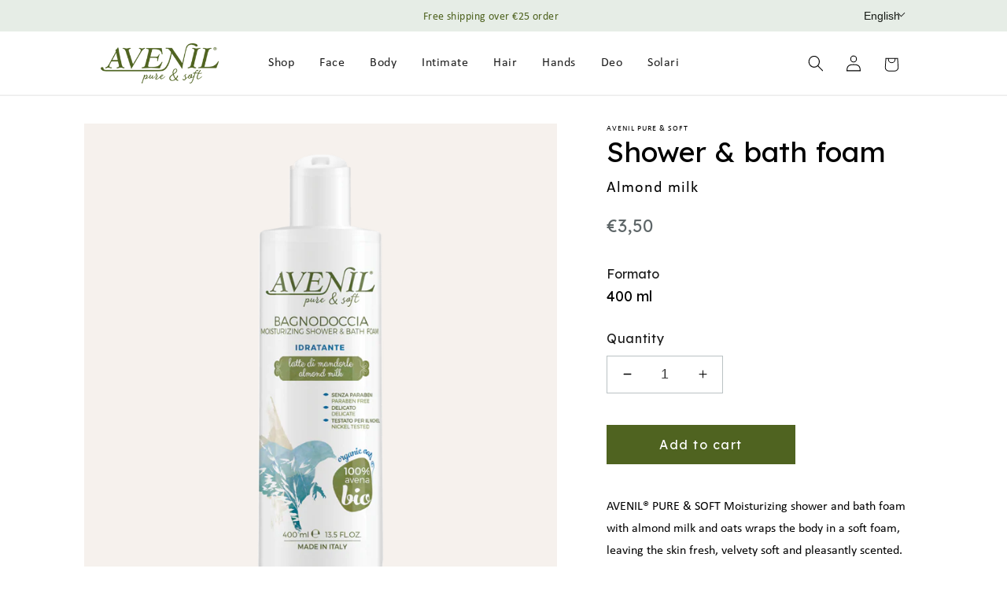

--- FILE ---
content_type: text/html; charset=utf-8
request_url: https://avenil.it/en/products/bagnodoccia-idratante
body_size: 52971
content:
<!doctype html>
<html class="no-js" lang="en">
  <head>
    <meta charset="utf-8">
    <meta http-equiv="X-UA-Compatible" content="IE=edge">
    <meta name="viewport" content="width=device-width,initial-scale=1">
    <meta name="theme-color" content="">
    <link rel="canonical" href="https://avenil.it/en/products/bagnodoccia-idratante">
    <link rel="preconnect" href="https://cdn.shopify.com" crossorigin><link rel="icon" type="image/png" href="//avenil.it/cdn/shop/files/favicon.png?crop=center&height=32&v=1675758596&width=32"><link rel="preconnect" href="https://fonts.shopifycdn.com" crossorigin><title>
      Shower &amp; bath foam
 &ndash; Avenil Pure &amp; Soft</title>

    
      <meta name="description" content="AVENIL® PURE &amp; SOFT Moisturizing shower and bath foam with almond milk and oats wraps the body in a soft foam, leaving the skin fresh, velvety soft and pleasantly scented. Thanks to the soothing and emollient properties of oats, it is suitable for frequent use and for every skin type.">
    

    

<meta property="og:site_name" content="Avenil Pure &amp; Soft">
<meta property="og:url" content="https://avenil.it/en/products/bagnodoccia-idratante">
<meta property="og:title" content="Shower &amp; bath foam">
<meta property="og:type" content="product">
<meta property="og:description" content="AVENIL® PURE &amp; SOFT Moisturizing shower and bath foam with almond milk and oats wraps the body in a soft foam, leaving the skin fresh, velvety soft and pleasantly scented. Thanks to the soothing and emollient properties of oats, it is suitable for frequent use and for every skin type."><meta property="og:image" content="http://avenil.it/cdn/shop/products/ProductBagnodocciaMalvaeCamomilla_1x_27dbf061-1ae2-418d-991f-baf90d9005bc.png?v=1675671121">
  <meta property="og:image:secure_url" content="https://avenil.it/cdn/shop/products/ProductBagnodocciaMalvaeCamomilla_1x_27dbf061-1ae2-418d-991f-baf90d9005bc.png?v=1675671121">
  <meta property="og:image:width" content="2048">
  <meta property="og:image:height" content="2048"><meta property="og:price:amount" content="3,50">
  <meta property="og:price:currency" content="EUR"><meta name="twitter:card" content="summary_large_image">
<meta name="twitter:title" content="Shower &amp; bath foam">
<meta name="twitter:description" content="AVENIL® PURE &amp; SOFT Moisturizing shower and bath foam with almond milk and oats wraps the body in a soft foam, leaving the skin fresh, velvety soft and pleasantly scented. Thanks to the soothing and emollient properties of oats, it is suitable for frequent use and for every skin type.">


    <style data-shopify>

      @font-face {
      font-family: "Calibri";
      src: url(//avenil.it/cdn/shop/t/2/assets/Calibri-Bold.woff2?v=70863918403964291071674654867) format("woff2"), url(//avenil.it/cdn/shop/t/2/assets/Calibri-Bold.woff?v=164008586181723735861674654867) format("woff"), url(//avenil.it/cdn/shop/t/2/assets/Calibri-Bold.ttf?v=172573033575861632881674654867) format("truetype");
      font-weight: 700;
      font-style: normal;
      font-display: swap;
      }
      @font-face {
      font-family: "Calibri";
      src: url(//avenil.it/cdn/shop/t/2/assets/Calibri-Italic.woff2?v=83405904672945678221674654868) format("woff2"), url(//avenil.it/cdn/shop/t/2/assets/Calibri-Italic.woff?v=151621964989393837861674654868) format("woff"), url(//avenil.it/cdn/shop/t/2/assets/Calibri-Italic.ttf?v=84720293189960561731674654868) format("truetype");
      font-weight: 400;
      font-style: italic;
      font-display: swap;
      }
      @font-face {
      font-family: "Calibri";
      src: url(//avenil.it/cdn/shop/t/2/assets/Calibri-BoldItalic.woff2?v=100050237346196519771674654868) format("woff2"), url(//avenil.it/cdn/shop/t/2/assets/Calibri-BoldItalic.woff?v=99802682772116695671674654868) format("woff"), url(//avenil.it/cdn/shop/t/2/assets/Calibri-BoldItalic.ttf?v=141628854767961466251674654867) format("truetype");
      font-weight: 700;
      font-style: italic;
      font-display: swap;
      }
      @font-face {
      font-family: "Calibri";
      src: url(//avenil.it/cdn/shop/t/2/assets/Calibri.woff2?v=20384316662719382451674654868) format("woff2"), url(//avenil.it/cdn/shop/t/2/assets/Calibri.woff?v=14438347573268760771674654868) format("woff"), url(//avenil.it/cdn/shop/t/2/assets/Calibri.ttf?v=113207546161412768741674654868) format("truetype");
      font-weight: 400;
      font-style: normal;
      font-display: swap;
      }
      @font-face {
      font-family: "Calibri";
      src: url(//avenil.it/cdn/shop/t/2/assets/Calibri-Light.woff2?v=87148813342114116851674654868) format("woff2"), url(//avenil.it/cdn/shop/t/2/assets/Calibri-Light.woff?v=128208990293278297291674654868) format("woff"), url(//avenil.it/cdn/shop/t/2/assets/Calibri-Light.ttf?v=13573417349904472311674654868) format("truetype");
      font-weight: 300;
      font-style: normal;
      font-display: swap;
      }
      @font-face {
      font-family: "Calibri";
      src: url(//avenil.it/cdn/shop/t/2/assets/Calibri-LightItalic.woff2?v=15103659219346708911674654868) format("woff2"), url(//avenil.it/cdn/shop/t/2/assets/Calibri-LightItalic.woff?v=141360802507539074551674654868) format("woff"), url(//avenil.it/cdn/shop/t/2/assets/Calibri-LightItalic.ttf?v=132226536708984259901674654868) format("truetype");
      font-weight: 300;
      font-style: italic;
      font-display: swap;
      }

    </style>

    
    

    
      <script type="text/javascript">
    var _iub = _iub || [];
    _iub.csConfiguration = {
        "askConsentAtCookiePolicyUpdate": true,
        "countryDetection": true,
        "enableLgpd": true,
        "enableUspr": true,
        "lgpdAppliesGlobally": false,
        "perPurposeConsent": true,
        "siteId": 2975264,
        "whitelabel": false,
        "cookiePolicyId": 38495938,
        "lang": "en",
        "banner": {
            "acceptButtonColor": "#4F6320",
            "acceptButtonDisplay": true,
            "backgroundColor": "#FFFFFF",
            "closeButtonDisplay": false,
            "customizeButtonCaptionColor": "#4F6320",
            "customizeButtonColor": "#FFFFFF",
            "customizeButtonDisplay": true,
            "explicitWithdrawal": true,
            "fontSizeBody": "12px",
            "listPurposes": true,
            "linksColor": "#4F6320",
            "position": "float-bottom-center",
            "rejectButtonColor": "#4F6320",
            "rejectButtonDisplay": true,
            "textColor": "#4F6320"
        }
    };
</script>
<script type="text/javascript" src="//cdn.iubenda.com/cs/gpp/stub.js"></script>
<script type="text/javascript" src="//cdn.iubenda.com/cs/iubenda_cs.js" charset="UTF-8" async></script>
<script type="text/javascript">var _iub = _iub || {}; _iub.cons_instructions = _iub.cons_instructions || []; _iub.cons_instructions.push(["init", {api_key: "3enj9rp6uwpdQ0WEXIyon91T5RdYZiEb"}]);</script>
<script type="text/javascript" src="https://cdn.iubenda.com/cons/iubenda_cons.js" async></script>
    

    <!-- Meta Pixel Code -->
<script>
    !function(f,b,e,v,n,t,s)
    {if(f.fbq)return;n=f.fbq=function(){n.callMethod?
        n.callMethod.apply(n,arguments):n.queue.push(arguments)};
        if(!f._fbq)f._fbq=n;n.push=n;n.loaded=!0;n.version='2.0';
        n.queue=[];t=b.createElement(e);t.async=!0;
        t.src=v;s=b.getElementsByTagName(e)[0];
        s.parentNode.insertBefore(t,s)}(window, document,'script',
        'https://connect.facebook.net/en_US/fbevents.js');
        fbq('init', '406806207928133');
        fbq('track', 'PageView');
</script>
<noscript>
    <img height="1" width="1" style="display:none" src="https://www.facebook.com/tr?id=406806207928133&ev=PageView&noscript=1"/>
</noscript>
<!-- End Meta Pixel Code -->

    <!-- Google Tag Manager -->
<script>(function(w,d,s,l,i){w[l]=w[l]||[];w[l].push({'gtm.start':
            new Date().getTime(),event:'gtm.js'});var f=d.getElementsByTagName(s)[0],
        j=d.createElement(s),dl=l!='dataLayer'?'&l='+l:'';j.async=true;j.src=
        'https://www.googletagmanager.com/gtm.js?id='+i+dl;f.parentNode.insertBefore(j,f);
    })(window,document,'script','dataLayer','GTM-NHNH7GH');</script>
<!-- End Google Tag Manager -->
<!-- Google tag (gtag.js) -->
<script async src="https://www.googletagmanager.com/gtag/js?id=G-Q87MKQ1G7Z"></script>
<script>
    window.dataLayer = window.dataLayer || [];
    function gtag(){dataLayer.push(arguments);}
    gtag('js', new Date());

    gtag('config', 'G-Q87MKQ1G7Z');
</script>

    <script src="//avenil.it/cdn/shop/t/2/assets/global.js?v=149496944046504657681674654871" defer="defer"></script>
    <script>window.performance && window.performance.mark && window.performance.mark('shopify.content_for_header.start');</script><meta name="facebook-domain-verification" content="f1cahrlyijxvtnetydoxur0h3n9x9h">
<meta id="shopify-digital-wallet" name="shopify-digital-wallet" content="/71046299921/digital_wallets/dialog">
<meta name="shopify-checkout-api-token" content="b20e5df05102e9e64291f3dd80fd7807">
<meta id="in-context-paypal-metadata" data-shop-id="71046299921" data-venmo-supported="false" data-environment="production" data-locale="en_US" data-paypal-v4="true" data-currency="EUR">
<link rel="alternate" hreflang="x-default" href="https://avenil.it/products/bagnodoccia-idratante">
<link rel="alternate" hreflang="it" href="https://avenil.it/products/bagnodoccia-idratante">
<link rel="alternate" hreflang="en" href="https://avenil.it/en/products/bagnodoccia-idratante">
<link rel="alternate" type="application/json+oembed" href="https://avenil.it/en/products/bagnodoccia-idratante.oembed">
<script async="async" src="/checkouts/internal/preloads.js?locale=en-IT"></script>
<link rel="preconnect" href="https://shop.app" crossorigin="anonymous">
<script async="async" src="https://shop.app/checkouts/internal/preloads.js?locale=en-IT&shop_id=71046299921" crossorigin="anonymous"></script>
<script id="apple-pay-shop-capabilities" type="application/json">{"shopId":71046299921,"countryCode":"IT","currencyCode":"EUR","merchantCapabilities":["supports3DS"],"merchantId":"gid:\/\/shopify\/Shop\/71046299921","merchantName":"Avenil Pure \u0026 Soft","requiredBillingContactFields":["postalAddress","email","phone"],"requiredShippingContactFields":["postalAddress","email","phone"],"shippingType":"shipping","supportedNetworks":["visa","maestro","masterCard","amex"],"total":{"type":"pending","label":"Avenil Pure \u0026 Soft","amount":"1.00"},"shopifyPaymentsEnabled":true,"supportsSubscriptions":true}</script>
<script id="shopify-features" type="application/json">{"accessToken":"b20e5df05102e9e64291f3dd80fd7807","betas":["rich-media-storefront-analytics"],"domain":"avenil.it","predictiveSearch":true,"shopId":71046299921,"locale":"en"}</script>
<script>var Shopify = Shopify || {};
Shopify.shop = "avenil.myshopify.com";
Shopify.locale = "en";
Shopify.currency = {"active":"EUR","rate":"1.0"};
Shopify.country = "IT";
Shopify.theme = {"name":"Yeti - Avenil","id":142410842385,"schema_name":"Yeti - Avenil","schema_version":"1.0.0","theme_store_id":null,"role":"main"};
Shopify.theme.handle = "null";
Shopify.theme.style = {"id":null,"handle":null};
Shopify.cdnHost = "avenil.it/cdn";
Shopify.routes = Shopify.routes || {};
Shopify.routes.root = "/en/";</script>
<script type="module">!function(o){(o.Shopify=o.Shopify||{}).modules=!0}(window);</script>
<script>!function(o){function n(){var o=[];function n(){o.push(Array.prototype.slice.apply(arguments))}return n.q=o,n}var t=o.Shopify=o.Shopify||{};t.loadFeatures=n(),t.autoloadFeatures=n()}(window);</script>
<script>
  window.ShopifyPay = window.ShopifyPay || {};
  window.ShopifyPay.apiHost = "shop.app\/pay";
  window.ShopifyPay.redirectState = null;
</script>
<script id="shop-js-analytics" type="application/json">{"pageType":"product"}</script>
<script defer="defer" async type="module" src="//avenil.it/cdn/shopifycloud/shop-js/modules/v2/client.init-shop-cart-sync_BApSsMSl.en.esm.js"></script>
<script defer="defer" async type="module" src="//avenil.it/cdn/shopifycloud/shop-js/modules/v2/chunk.common_CBoos6YZ.esm.js"></script>
<script type="module">
  await import("//avenil.it/cdn/shopifycloud/shop-js/modules/v2/client.init-shop-cart-sync_BApSsMSl.en.esm.js");
await import("//avenil.it/cdn/shopifycloud/shop-js/modules/v2/chunk.common_CBoos6YZ.esm.js");

  window.Shopify.SignInWithShop?.initShopCartSync?.({"fedCMEnabled":true,"windoidEnabled":true});

</script>
<script>
  window.Shopify = window.Shopify || {};
  if (!window.Shopify.featureAssets) window.Shopify.featureAssets = {};
  window.Shopify.featureAssets['shop-js'] = {"shop-cart-sync":["modules/v2/client.shop-cart-sync_DJczDl9f.en.esm.js","modules/v2/chunk.common_CBoos6YZ.esm.js"],"init-fed-cm":["modules/v2/client.init-fed-cm_BzwGC0Wi.en.esm.js","modules/v2/chunk.common_CBoos6YZ.esm.js"],"init-windoid":["modules/v2/client.init-windoid_BS26ThXS.en.esm.js","modules/v2/chunk.common_CBoos6YZ.esm.js"],"shop-cash-offers":["modules/v2/client.shop-cash-offers_DthCPNIO.en.esm.js","modules/v2/chunk.common_CBoos6YZ.esm.js","modules/v2/chunk.modal_Bu1hFZFC.esm.js"],"shop-button":["modules/v2/client.shop-button_D_JX508o.en.esm.js","modules/v2/chunk.common_CBoos6YZ.esm.js"],"init-shop-email-lookup-coordinator":["modules/v2/client.init-shop-email-lookup-coordinator_DFwWcvrS.en.esm.js","modules/v2/chunk.common_CBoos6YZ.esm.js"],"shop-toast-manager":["modules/v2/client.shop-toast-manager_tEhgP2F9.en.esm.js","modules/v2/chunk.common_CBoos6YZ.esm.js"],"shop-login-button":["modules/v2/client.shop-login-button_DwLgFT0K.en.esm.js","modules/v2/chunk.common_CBoos6YZ.esm.js","modules/v2/chunk.modal_Bu1hFZFC.esm.js"],"avatar":["modules/v2/client.avatar_BTnouDA3.en.esm.js"],"init-shop-cart-sync":["modules/v2/client.init-shop-cart-sync_BApSsMSl.en.esm.js","modules/v2/chunk.common_CBoos6YZ.esm.js"],"pay-button":["modules/v2/client.pay-button_BuNmcIr_.en.esm.js","modules/v2/chunk.common_CBoos6YZ.esm.js"],"init-shop-for-new-customer-accounts":["modules/v2/client.init-shop-for-new-customer-accounts_DrjXSI53.en.esm.js","modules/v2/client.shop-login-button_DwLgFT0K.en.esm.js","modules/v2/chunk.common_CBoos6YZ.esm.js","modules/v2/chunk.modal_Bu1hFZFC.esm.js"],"init-customer-accounts-sign-up":["modules/v2/client.init-customer-accounts-sign-up_TlVCiykN.en.esm.js","modules/v2/client.shop-login-button_DwLgFT0K.en.esm.js","modules/v2/chunk.common_CBoos6YZ.esm.js","modules/v2/chunk.modal_Bu1hFZFC.esm.js"],"shop-follow-button":["modules/v2/client.shop-follow-button_C5D3XtBb.en.esm.js","modules/v2/chunk.common_CBoos6YZ.esm.js","modules/v2/chunk.modal_Bu1hFZFC.esm.js"],"checkout-modal":["modules/v2/client.checkout-modal_8TC_1FUY.en.esm.js","modules/v2/chunk.common_CBoos6YZ.esm.js","modules/v2/chunk.modal_Bu1hFZFC.esm.js"],"init-customer-accounts":["modules/v2/client.init-customer-accounts_C0Oh2ljF.en.esm.js","modules/v2/client.shop-login-button_DwLgFT0K.en.esm.js","modules/v2/chunk.common_CBoos6YZ.esm.js","modules/v2/chunk.modal_Bu1hFZFC.esm.js"],"lead-capture":["modules/v2/client.lead-capture_Cq0gfm7I.en.esm.js","modules/v2/chunk.common_CBoos6YZ.esm.js","modules/v2/chunk.modal_Bu1hFZFC.esm.js"],"shop-login":["modules/v2/client.shop-login_BmtnoEUo.en.esm.js","modules/v2/chunk.common_CBoos6YZ.esm.js","modules/v2/chunk.modal_Bu1hFZFC.esm.js"],"payment-terms":["modules/v2/client.payment-terms_BHOWV7U_.en.esm.js","modules/v2/chunk.common_CBoos6YZ.esm.js","modules/v2/chunk.modal_Bu1hFZFC.esm.js"]};
</script>
<script>(function() {
  var isLoaded = false;
  function asyncLoad() {
    if (isLoaded) return;
    isLoaded = true;
    var urls = ["https:\/\/cdn-app.cart-bot.net\/public\/js\/append.js?shop=avenil.myshopify.com"];
    for (var i = 0; i < urls.length; i++) {
      var s = document.createElement('script');
      s.type = 'text/javascript';
      s.async = true;
      s.src = urls[i];
      var x = document.getElementsByTagName('script')[0];
      x.parentNode.insertBefore(s, x);
    }
  };
  if(window.attachEvent) {
    window.attachEvent('onload', asyncLoad);
  } else {
    window.addEventListener('load', asyncLoad, false);
  }
})();</script>
<script id="__st">var __st={"a":71046299921,"offset":3600,"reqid":"e17eca97-74a5-4fdf-b9e0-00978ace75a8-1768905741","pageurl":"avenil.it\/en\/products\/bagnodoccia-idratante","u":"bd8fdf35c684","p":"product","rtyp":"product","rid":8153984499985};</script>
<script>window.ShopifyPaypalV4VisibilityTracking = true;</script>
<script id="form-persister">!function(){'use strict';const t='contact',e='new_comment',n=[[t,t],['blogs',e],['comments',e],[t,'customer']],o='password',r='form_key',c=['recaptcha-v3-token','g-recaptcha-response','h-captcha-response',o],s=()=>{try{return window.sessionStorage}catch{return}},i='__shopify_v',u=t=>t.elements[r],a=function(){const t=[...n].map((([t,e])=>`form[action*='/${t}']:not([data-nocaptcha='true']) input[name='form_type'][value='${e}']`)).join(',');var e;return e=t,()=>e?[...document.querySelectorAll(e)].map((t=>t.form)):[]}();function m(t){const e=u(t);a().includes(t)&&(!e||!e.value)&&function(t){try{if(!s())return;!function(t){const e=s();if(!e)return;const n=u(t);if(!n)return;const o=n.value;o&&e.removeItem(o)}(t);const e=Array.from(Array(32),(()=>Math.random().toString(36)[2])).join('');!function(t,e){u(t)||t.append(Object.assign(document.createElement('input'),{type:'hidden',name:r})),t.elements[r].value=e}(t,e),function(t,e){const n=s();if(!n)return;const r=[...t.querySelectorAll(`input[type='${o}']`)].map((({name:t})=>t)),u=[...c,...r],a={};for(const[o,c]of new FormData(t).entries())u.includes(o)||(a[o]=c);n.setItem(e,JSON.stringify({[i]:1,action:t.action,data:a}))}(t,e)}catch(e){console.error('failed to persist form',e)}}(t)}const f=t=>{if('true'===t.dataset.persistBound)return;const e=function(t,e){const n=function(t){return'function'==typeof t.submit?t.submit:HTMLFormElement.prototype.submit}(t).bind(t);return function(){let t;return()=>{t||(t=!0,(()=>{try{e(),n()}catch(t){(t=>{console.error('form submit failed',t)})(t)}})(),setTimeout((()=>t=!1),250))}}()}(t,(()=>{m(t)}));!function(t,e){if('function'==typeof t.submit&&'function'==typeof e)try{t.submit=e}catch{}}(t,e),t.addEventListener('submit',(t=>{t.preventDefault(),e()})),t.dataset.persistBound='true'};!function(){function t(t){const e=(t=>{const e=t.target;return e instanceof HTMLFormElement?e:e&&e.form})(t);e&&m(e)}document.addEventListener('submit',t),document.addEventListener('DOMContentLoaded',(()=>{const e=a();for(const t of e)f(t);var n;n=document.body,new window.MutationObserver((t=>{for(const e of t)if('childList'===e.type&&e.addedNodes.length)for(const t of e.addedNodes)1===t.nodeType&&'FORM'===t.tagName&&a().includes(t)&&f(t)})).observe(n,{childList:!0,subtree:!0,attributes:!1}),document.removeEventListener('submit',t)}))}()}();</script>
<script integrity="sha256-4kQ18oKyAcykRKYeNunJcIwy7WH5gtpwJnB7kiuLZ1E=" data-source-attribution="shopify.loadfeatures" defer="defer" src="//avenil.it/cdn/shopifycloud/storefront/assets/storefront/load_feature-a0a9edcb.js" crossorigin="anonymous"></script>
<script crossorigin="anonymous" defer="defer" src="//avenil.it/cdn/shopifycloud/storefront/assets/shopify_pay/storefront-65b4c6d7.js?v=20250812"></script>
<script data-source-attribution="shopify.dynamic_checkout.dynamic.init">var Shopify=Shopify||{};Shopify.PaymentButton=Shopify.PaymentButton||{isStorefrontPortableWallets:!0,init:function(){window.Shopify.PaymentButton.init=function(){};var t=document.createElement("script");t.src="https://avenil.it/cdn/shopifycloud/portable-wallets/latest/portable-wallets.en.js",t.type="module",document.head.appendChild(t)}};
</script>
<script data-source-attribution="shopify.dynamic_checkout.buyer_consent">
  function portableWalletsHideBuyerConsent(e){var t=document.getElementById("shopify-buyer-consent"),n=document.getElementById("shopify-subscription-policy-button");t&&n&&(t.classList.add("hidden"),t.setAttribute("aria-hidden","true"),n.removeEventListener("click",e))}function portableWalletsShowBuyerConsent(e){var t=document.getElementById("shopify-buyer-consent"),n=document.getElementById("shopify-subscription-policy-button");t&&n&&(t.classList.remove("hidden"),t.removeAttribute("aria-hidden"),n.addEventListener("click",e))}window.Shopify?.PaymentButton&&(window.Shopify.PaymentButton.hideBuyerConsent=portableWalletsHideBuyerConsent,window.Shopify.PaymentButton.showBuyerConsent=portableWalletsShowBuyerConsent);
</script>
<script data-source-attribution="shopify.dynamic_checkout.cart.bootstrap">document.addEventListener("DOMContentLoaded",(function(){function t(){return document.querySelector("shopify-accelerated-checkout-cart, shopify-accelerated-checkout")}if(t())Shopify.PaymentButton.init();else{new MutationObserver((function(e,n){t()&&(Shopify.PaymentButton.init(),n.disconnect())})).observe(document.body,{childList:!0,subtree:!0})}}));
</script>
<link id="shopify-accelerated-checkout-styles" rel="stylesheet" media="screen" href="https://avenil.it/cdn/shopifycloud/portable-wallets/latest/accelerated-checkout-backwards-compat.css" crossorigin="anonymous">
<style id="shopify-accelerated-checkout-cart">
        #shopify-buyer-consent {
  margin-top: 1em;
  display: inline-block;
  width: 100%;
}

#shopify-buyer-consent.hidden {
  display: none;
}

#shopify-subscription-policy-button {
  background: none;
  border: none;
  padding: 0;
  text-decoration: underline;
  font-size: inherit;
  cursor: pointer;
}

#shopify-subscription-policy-button::before {
  box-shadow: none;
}

      </style>
<script id="sections-script" data-sections="header,footer" defer="defer" src="//avenil.it/cdn/shop/t/2/compiled_assets/scripts.js?v=325"></script>
<script>window.performance && window.performance.mark && window.performance.mark('shopify.content_for_header.end');</script>


    <style data-shopify>
      
      
      
      
      @font-face {
  font-family: Assistant;
  font-weight: 400;
  font-style: normal;
  font-display: swap;
  src: url("//avenil.it/cdn/fonts/assistant/assistant_n4.9120912a469cad1cc292572851508ca49d12e768.woff2") format("woff2"),
       url("//avenil.it/cdn/fonts/assistant/assistant_n4.6e9875ce64e0fefcd3f4446b7ec9036b3ddd2985.woff") format("woff");
}


      :root {
        --font-body-family: "system_ui", -apple-system, 'Segoe UI', Roboto, 'Helvetica Neue', 'Noto Sans', 'Liberation Sans', Arial, sans-serif, 'Apple Color Emoji', 'Segoe UI Emoji', 'Segoe UI Symbol', 'Noto Color Emoji';
        --font-body-style: normal;
        --font-body-weight: 400;
        --font-body-weight-bold: 700;

        --font-heading-family: Assistant, sans-serif;
        --font-heading-style: normal;
        --font-heading-weight: 400;

        --font-body-scale: 1.0;
        --font-heading-scale: 1.0;

        --color-base-text: 18, 18, 18;
        --color-shadow: 18, 18, 18;
        --color-base-background-1: 255, 255, 255;
        --color-base-background-2: 230, 237, 230;
        --color-base-background-3: 245, 241, 237;
        --color-base-solid-button-labels: 79, 99, 32;
        --color-base-outline-button-labels: 79, 99, 32;
        --color-base-accent-1: 18, 18, 18;
        --color-base-accent-2: 167, 184, 143;
        --payment-terms-background-color: #ffffff;

        --gradient-base-background-1: #ffffff;
        --gradient-base-background-2: #e6ede6;
        --gradient-base-accent-1: #121212;
        --gradient-base-accent-2: #a7b88f;

        --media-padding: px;
        --media-border-opacity: 0.05;
        --media-border-width: 1px;
        --media-radius: 0px;
        --media-shadow-opacity: 0.0;
        --media-shadow-horizontal-offset: 0px;
        --media-shadow-vertical-offset: 0px;
        --media-shadow-blur-radius: 5px;
        --media-shadow-visible: 0;

        --page-width: 120rem;
        --page-width-margin: 0rem;

        --product-card-image-padding: 0.0rem;
        --product-card-corner-radius: 0.0rem;
        --product-card-text-alignment: left;
        --product-card-border-width: 0.0rem;
        --product-card-border-opacity: 0.1;
        --product-card-shadow-opacity: 0.0;
        --product-card-shadow-visible: 0;
        --product-card-shadow-horizontal-offset: 0.0rem;
        --product-card-shadow-vertical-offset: 0.4rem;
        --product-card-shadow-blur-radius: 0.5rem;

        --collection-card-image-padding: 0.0rem;
        --collection-card-corner-radius: 0.0rem;
        --collection-card-text-alignment: left;
        --collection-card-border-width: 0.0rem;
        --collection-card-border-opacity: 0.0;
        --collection-card-shadow-opacity: 0.0;
        --collection-card-shadow-visible: 0;
        --collection-card-shadow-horizontal-offset: 0.0rem;
        --collection-card-shadow-vertical-offset: 0.0rem;
        --collection-card-shadow-blur-radius: 0.0rem;

        --blog-card-image-padding: 0.0rem;
        --blog-card-corner-radius: 0.0rem;
        --blog-card-text-alignment: left;
        --blog-card-border-width: 0.0rem;
        --blog-card-border-opacity: 0.1;
        --blog-card-shadow-opacity: 0.0;
        --blog-card-shadow-visible: 0;
        --blog-card-shadow-horizontal-offset: 0.0rem;
        --blog-card-shadow-vertical-offset: 0.4rem;
        --blog-card-shadow-blur-radius: 0.5rem;

        --badge-corner-radius: 4.0rem;

        --popup-border-width: 1px;
        --popup-border-opacity: 0.1;
        --popup-corner-radius: 0px;
        --popup-shadow-opacity: 0.0;
        --popup-shadow-horizontal-offset: 0px;
        --popup-shadow-vertical-offset: 4px;
        --popup-shadow-blur-radius: 5px;

        --drawer-border-width: 1px;
        --drawer-border-opacity: 0.1;
        --drawer-shadow-opacity: 0.0;
        --drawer-shadow-horizontal-offset: 0px;
        --drawer-shadow-vertical-offset: 4px;
        --drawer-shadow-blur-radius: 5px;

        --spacing-sections-desktop: 52px;
        --spacing-sections-mobile: 36px;

        --grid-desktop-vertical-spacing: 8px;
        --grid-desktop-horizontal-spacing: 8px;
        --grid-mobile-vertical-spacing: 4px;
        --grid-mobile-horizontal-spacing: 4px;

        --text-boxes-border-opacity: 0.1;
        --text-boxes-border-width: 0px;
        --text-boxes-radius: 0px;
        --text-boxes-shadow-opacity: 0.0;
        --text-boxes-shadow-visible: 0;
        --text-boxes-shadow-horizontal-offset: 0px;
        --text-boxes-shadow-vertical-offset: 4px;
        --text-boxes-shadow-blur-radius: 5px;

        --buttons-radius: 0px;
        --buttons-radius-outset: 0px;
        --buttons-border-width: 1px;
        --buttons-border-opacity: 1.0;
        --buttons-shadow-opacity: 1.0;
        --buttons-shadow-visible: 1;
        --buttons-shadow-horizontal-offset: 0px;
        --buttons-shadow-vertical-offset: 0px;
        --buttons-shadow-blur-radius: 0px;
        --buttons-border-offset: 0.3px;

        --inputs-radius: 0px;
        --inputs-border-width: 1px;
        --inputs-border-opacity: 0.0;
        --inputs-shadow-opacity: 0.0;
        --inputs-shadow-horizontal-offset: 0px;
        --inputs-margin-offset: 0px;
        --inputs-shadow-vertical-offset: 0px;
        --inputs-shadow-blur-radius: 0px;
        --inputs-radius-outset: 0px;

        --variant-pills-radius: 0px;
        --variant-pills-border-width: 1px;
        --variant-pills-border-opacity: 1.0;
        --variant-pills-shadow-opacity: 0.0;
        --variant-pills-shadow-horizontal-offset: 0px;
        --variant-pills-shadow-vertical-offset: 0px;
        --variant-pills-shadow-blur-radius: 0px;
      }

      *,
      *::before,
      *::after {
        box-sizing: inherit;
      }

      html {
        box-sizing: border-box;
        font-size: calc(var(--font-body-scale) * 62.5%);
        height: 100%;
      }

      body {
        display: grid;
        grid-template-rows: auto auto 1fr auto;
        grid-template-columns: 100%;
        min-height: 100%;
        margin: 0;
        font-size: 1.5rem;
        letter-spacing: 0.06rem;
        line-height: calc(1 + 0.8 / var(--font-body-scale));
        font-family: var(--font-body-family);
        font-style: var(--font-body-style);
        font-weight: var(--font-body-weight);
      }

      @media screen and (min-width: 750px) {
        body {
          font-size: 1.6rem;
        }
      }
    </style>

    <link href="//avenil.it/cdn/shop/t/2/assets/base.css?v=88290808517547527771674654867" rel="stylesheet" type="text/css" media="all" />
    <link href="//avenil.it/cdn/shop/t/2/assets/site.css?v=90331888176671829841763654823" rel="stylesheet" type="text/css" media="all" />
<link rel="preload" as="font" href="//avenil.it/cdn/fonts/assistant/assistant_n4.9120912a469cad1cc292572851508ca49d12e768.woff2" type="font/woff2" crossorigin><link rel="stylesheet" href="//avenil.it/cdn/shop/t/2/assets/component-predictive-search.css?v=83512081251802922551674654870" media="print" onload="this.media='all'"><script>document.documentElement.className = document.documentElement.className.replace('no-js', 'js');
    if (Shopify.designMode) {
      document.documentElement.classList.add('shopify-design-mode');
    }
    </script>
  <!-- BEGIN app block: shopify://apps/t-lab-ai-language-translate/blocks/language_switcher/b5b83690-efd4-434d-8c6a-a5cef4019faf --><!-- BEGIN app snippet: switcher_styling -->

<link href="//cdn.shopify.com/extensions/019bb762-7264-7b99-8d86-32684349d784/content-translation-297/assets/advanced-switcher.css" rel="stylesheet" type="text/css" media="all" />

<style>
  .tl-switcher-container.tl-custom-position {
    border-width: 0px;
    border-style: solid;
    border-color: rgba(0,0,0,0);
    background-color: rgba(0,0,0,0);
  }

  .tl-custom-position.top-right {
    top: 55px;
    right: 20px;
    bottom: auto;
    left: auto;
  }

  .tl-custom-position.top-left {
    top: 55px;
    right: auto;
    bottom: auto;
    left: 20px;
  }

  .tl-custom-position.bottom-left {
    position: fixed;
    top: auto;
    right: auto;
    bottom: 20px;
    left: 20px;
  }

  .tl-custom-position.bottom-right {
    position: fixed;
    top: auto;
    right: 20px;
    bottom: 20px;
    left: auto;
  }

  .tl-custom-position > div {
    font-size: 14px;
    color: #151914;
  }

  .tl-custom-position .tl-label {
    color: #151914;
  }

  .tl-dropdown,
  .tl-overlay,
  .tl-options {
    display: none;
  }

  .tl-dropdown.bottom-right,
  .tl-dropdown.bottom-left {
    bottom: 100%;
    top: auto;
  }

  .tl-dropdown.top-right,
  .tl-dropdown.bottom-right {
    right: 0;
    left: auto;
  }

  .tl-options.bottom-right,
  .tl-options.bottom-left {
    bottom: 100%;
    top: auto;
  }

  .tl-options.top-right,
  .tl-options.bottom-right {
    right: 0;
    left: auto;
  }

  div:not(.tl-inner) > .tl-switcher .tl-select,
  div.tl-selections {
    border-width: 0px;
  }

  

  
</style>
<!-- END app snippet -->

<script type="text/template" id="tl-switcher-template">
  <div class="tl-switcher-container hidden top-right">
    
        <!-- BEGIN app snippet: language_form --><div class="tl-switcher tl-language"><form method="post" action="/en/localization" id="localization_form" accept-charset="UTF-8" class="shopify-localization-form" enctype="multipart/form-data"><input type="hidden" name="form_type" value="localization" /><input type="hidden" name="utf8" value="✓" /><input type="hidden" name="_method" value="put" /><input type="hidden" name="return_to" value="/en/products/bagnodoccia-idratante" />
    <div class="tl-select">
      
            <span class="tl-label tl-name">English</span>
      
    </div>
    <ul class="tl-options top-right" role="list">
      
          <li
            class="tl-option "
            data-value="it"
          >
                <span class="tl-label tl-name" for="Italiano">Italiano</span>
          </li>
          <li
            class="tl-option active"
            data-value="en"
          >
                <span class="tl-label tl-name" for="English">English</span>
          </li>
      
    </ul>
    <input type="hidden" name="country_code" value="IT">
    <input type="hidden" name="language_code" value="en"></form>
</div>
<!-- END app snippet -->

      
    <!-- BEGIN app snippet: language_form2 --><div class="tl-languages-unwrap" style="display: none;"><form method="post" action="/en/localization" id="localization_form" accept-charset="UTF-8" class="shopify-localization-form" enctype="multipart/form-data"><input type="hidden" name="form_type" value="localization" /><input type="hidden" name="utf8" value="✓" /><input type="hidden" name="_method" value="put" /><input type="hidden" name="return_to" value="/en/products/bagnodoccia-idratante" />
    <ul class="tl-options" role="list">
      
          <li
            class="tl-option "
            data-value="it"
          >
                <span class="tl-label tl-name" for="Italiano">Italiano</span>
          </li>
          <li
            class="tl-option active"
            data-value="en"
          >
                <span class="tl-label tl-name" for="English">English</span>
          </li>
      
    </ul>
    <input type="hidden" name="country_code" value="IT">
    <input type="hidden" name="language_code" value="en"></form>
</div>
<!-- END app snippet -->
  </div>
</script>

<!-- BEGIN app snippet: switcher_init_script --><script>
  "use strict";
  (()=>{let s="tlSwitcherReady",l="hidden";function c(i,r,t=0){var e=i.map(function(e){return document.querySelector(e)});if(e.every(function(e){return!!e}))r(e);else{let e=new MutationObserver(function(e,t){var n=i.map(function(e){return document.querySelector(e)});n.every(function(e){return!!e})&&(t.disconnect(),r(n))});e.observe(document.documentElement,{childList:!0,subtree:!0}),0<t&&setTimeout(function(){e.disconnect()},t)}}let a=function(c,a){return function(t){var n=t[0],i=t[1];if(n&&i){var r=n.cloneNode(!0);let e=!1;switch(a){case"before":var o=i.parentElement;o&&(o.insertBefore(r,i),e=!0);break;case"after":o=i.parentElement;o&&(o.insertBefore(r,i.nextSibling),e=!0);break;case"in-element-prepend":o=i.firstChild;i.insertBefore(r,o),e=!0;break;case"in-element":i.appendChild(r),e=!0}e&&(r instanceof HTMLElement&&(r.classList.add(c),r.classList.remove(l)),t=new CustomEvent(s,{detail:{switcherElement:r}}),document.dispatchEvent(t))}}};function r(e){switch(e.switcherPosition){case"header":t=e.switcherPrototypeSelector,i=e.headerRelativePosition,r=e.mobileRefElement,o=e.mobileRelativePosition,(n=e.headerRefElement)&&n.split(",").map(e=>e.trim()).filter(Boolean).forEach(e=>{c([t,e],a("desktop",i),3e3)}),r&&r.split(",").map(e=>e.trim()).filter(Boolean).forEach(e=>{c([t,e],a("mobile",o))});break;case"custom":n=e.switcherPrototypeSelector,(n=document.querySelector(n))&&(n.classList.add("tl-custom-position"),n.classList.remove(l),n=new CustomEvent(s,{detail:{switcherElement:n}}),document.dispatchEvent(n))}var t,n,i,r,o}void 0===window.TranslationLab&&(window.TranslationLab={}),window.TranslationLab.Switcher={configure:function(i){c(["body"],e=>{var t,n=document.getElementById("tl-switcher-template");n&&((t=document.createElement("div")).innerHTML=n.innerHTML,n=t.querySelector(".tl-switcher-container"))&&(t=n.cloneNode(!0),e[0])&&e[0].appendChild(t),r(i)})}}})();
</script><!-- END app snippet -->

<script>
  (function () {

    var enabledShopCurrenciesJson = '[{"name":"Czech Koruna","iso_code":"CZK","symbol":"Kč"},{"name":"Danish Krone","iso_code":"DKK","symbol":"kr."},{"name":"Euro","iso_code":"EUR","symbol":"€"},{"name":"Hungarian Forint","iso_code":"HUF","symbol":"Ft"},{"name":"Polish Złoty","iso_code":"PLN","symbol":"zł"},{"name":"Romanian Leu","iso_code":"RON","symbol":"Lei"},{"name":"Swedish Krona","iso_code":"SEK","symbol":"kr"}]';
    var availableCountriesJson = '[{"name":"Austria","iso_code":"AT","currency_code":"EUR"},{"name":"Belgium","iso_code":"BE","currency_code":"EUR"},{"name":"Bulgaria","iso_code":"BG","currency_code":"EUR"},{"name":"Croatia","iso_code":"HR","currency_code":"EUR"},{"name":"Cyprus","iso_code":"CY","currency_code":"EUR"},{"name":"Czechia","iso_code":"CZ","currency_code":"CZK"},{"name":"Denmark","iso_code":"DK","currency_code":"DKK"},{"name":"Estonia","iso_code":"EE","currency_code":"EUR"},{"name":"Finland","iso_code":"FI","currency_code":"EUR"},{"name":"France","iso_code":"FR","currency_code":"EUR"},{"name":"Germany","iso_code":"DE","currency_code":"EUR"},{"name":"Greece","iso_code":"GR","currency_code":"EUR"},{"name":"Hungary","iso_code":"HU","currency_code":"HUF"},{"name":"Ireland","iso_code":"IE","currency_code":"EUR"},{"name":"Italy","iso_code":"IT","currency_code":"EUR"},{"name":"Latvia","iso_code":"LV","currency_code":"EUR"},{"name":"Lithuania","iso_code":"LT","currency_code":"EUR"},{"name":"Luxembourg","iso_code":"LU","currency_code":"EUR"},{"name":"Malta","iso_code":"MT","currency_code":"EUR"},{"name":"Netherlands","iso_code":"NL","currency_code":"EUR"},{"name":"Poland","iso_code":"PL","currency_code":"PLN"},{"name":"Portugal","iso_code":"PT","currency_code":"EUR"},{"name":"Romania","iso_code":"RO","currency_code":"RON"},{"name":"Slovakia","iso_code":"SK","currency_code":"EUR"},{"name":"Slovenia","iso_code":"SI","currency_code":"EUR"},{"name":"Spain","iso_code":"ES","currency_code":"EUR"},{"name":"Sweden","iso_code":"SE","currency_code":"SEK"}]';

    if (typeof window.TranslationLab === 'undefined') {
      window.TranslationLab = {};
    }

    window.TranslationLab.CurrencySettings = {
      themeMoneyFormat: "€{{amount_with_comma_separator}}",
      themeMoneyWithCurrencyFormat: "€{{amount_with_comma_separator}} EUR",
      format: 'money_with_currency_format',
      isRtl: false
    };

    window.TranslationLab.switcherSettings = {
      switcherMode: 'language',
      labelType: 'language-name',
      showFlags: false,
      useSwitcherIcon: false,
      imgFileTemplate: 'https://cdn.shopify.com/extensions/019bb762-7264-7b99-8d86-32684349d784/content-translation-297/assets/[country-code].svg',

      isModal: false,

      currencyFormatClass: 'span.money, span.tlab-currency-format, .price-item, .price, .price-sale, .price-compare, .product__price, .product__price--sale, .product__price--old, .jsPrice',
      shopCurrencyCode: "EUR" || "EUR",

      langCurrencies: null,

      currentLocale: 'en',
      languageList: JSON.parse("[{\r\n\"name\": \"Italian\",\r\n\"endonym_name\": \"Italiano\",\r\n\"iso_code\": \"it\",\r\n\"display_code\": \"it\",\r\n\"primary\": true,\"flag\": \"https:\/\/cdn.shopify.com\/extensions\/019bb762-7264-7b99-8d86-32684349d784\/content-translation-297\/assets\/it.svg\",\r\n\"region\": null,\r\n\"regions\": null,\r\n\"root_url\": \"\\\/\"\r\n},{\r\n\"name\": \"English\",\r\n\"endonym_name\": \"English\",\r\n\"iso_code\": \"en\",\r\n\"display_code\": \"en\",\r\n\"primary\": false,\"flag\": \"https:\/\/cdn.shopify.com\/extensions\/019bb762-7264-7b99-8d86-32684349d784\/content-translation-297\/assets\/gb.svg\",\r\n\"region\": null,\r\n\"regions\": null,\r\n\"root_url\": \"\\\/en\"\r\n}]"),

      currentCountry: 'IT',
      availableCountries: JSON.parse(availableCountriesJson),

      enabledShopCurrencies: JSON.parse(enabledShopCurrenciesJson),

      addNoRedirect: false,
      addLanguageCode: false,
    };

    function getShopifyThemeName() {
      if (window.Shopify && window.Shopify.theme && window.Shopify.theme.name) {
        return window.Shopify.theme.name.toLowerCase();
      }
      return null;
    }

    function find(collection, predicate) {
      for (var i = 0; i < collection.length; i++) {
        if (predicate(collection[i])) {
          return collection[i];
        }
      }
      return null;
    }

    function getCurrenciesForLanguage(languageCode, languageCurrencies, defaultCurrencyCode) {
      if (!languageCode || !languageCurrencies) {
        return {
          languageCode: '',
          currencies: [{ code: defaultCurrencyCode }]
        };
      }
      const langCodePart = languageCode.split('-')[0];
      const langCurrencyMapping = find(languageCurrencies, function(x) { return x.languageCode === languageCode || x.languageCode === langCodePart; });
      const defaultCurrenciesForLanguage = {
        languageCode: languageCode,
        currencies: [{ code: defaultCurrencyCode }]
      };
      return langCurrencyMapping ?? defaultCurrenciesForLanguage;
    }

    function findCurrencyForLanguage(langCurrencies, languageCode, currencyCode, defaultCurrencyCode) {
      if (!languageCode) return null
      const langCurrencyMapping = getCurrenciesForLanguage(languageCode, langCurrencies, defaultCurrencyCode);
      if (!currencyCode)  return langCurrencyMapping.currencies[0];
      const currency = find(langCurrencyMapping.currencies, function(currency) { return currency.code === currencyCode; });
      if (!currency) return langCurrencyMapping.currencies[0];
      return currency;
    }

    function getCurrentCurrencyCode(languageCurrencies, language, shopCurrencyCode) {
      const queryParamCurrencyCode = getQueryParam('currency');
      if (queryParamCurrencyCode) {
        window.TranslationLab.currencyCookie.write(queryParamCurrencyCode.toUpperCase());
        deleteQueryParam('currency');
      }

      const savedCurrencyCode = window.TranslationLab.currencyCookie.read() ?? null;
      const currencyForCurrentLanguage = findCurrencyForLanguage(languageCurrencies, language.iso_code, savedCurrencyCode, shopCurrencyCode);
      return currencyForCurrentLanguage ? currencyForCurrentLanguage.code : shopCurrencyCode;
    }

    function getQueryParam(param) {
      const queryString = window.location.search;
      const urlParams = new URLSearchParams(queryString);
      const paramValue = urlParams.get(param);
      return paramValue;
    }

    function deleteQueryParam(param) {
      const url = new URL(window.location.href);
      url.searchParams.delete(param);
      window.history.replaceState({}, '', url.toString());
    }

    window.TranslationLab.currencyCookie = {
        name: 'translation-lab-currency',
        write: function (currency) {
            window.localStorage.setItem(this.name, currency);
        },
        read: function () {
            return window.localStorage.getItem(this.name);
        },
        destroy: function () {
            window.localStorage.removeItem(this.name);
        }
    }

    window.TranslationLab.currencyService = {
      getCurrenciesForLanguage: getCurrenciesForLanguage,
      findCurrencyForLanguage: findCurrencyForLanguage,
      getCurrentCurrencyCode: getCurrentCurrencyCode
    }

    var switcherOptions = {
      shopifyThemeName: getShopifyThemeName(),
      switcherPrototypeSelector: '.tl-switcher-container.hidden',
      switcherPosition: 'custom',
      headerRefElement: '',
      headerRelativePosition: 'before',
      mobileRefElement: '',
      mobileRelativePosition: 'before',
    };

    window.TranslationLab.Switcher.configure(switcherOptions);

  })();
</script>



<script defer="defer" src="https://cdn.shopify.com/extensions/019bb762-7264-7b99-8d86-32684349d784/content-translation-297/assets/advanced-switcher.js" type="text/javascript"></script>


<!-- END app block --><!-- BEGIN app block: shopify://apps/t-lab-ai-language-translate/blocks/custom_translations/b5b83690-efd4-434d-8c6a-a5cef4019faf --><!-- BEGIN app snippet: custom_translation_scripts --><script>
(()=>{var o=/\([0-9]+?\)$/,M=/\r?\n|\r|\t|\xa0|\u200B|\u200E|&nbsp;| /g,v=/<\/?[a-z][\s\S]*>/i,t=/^(https?:\/\/|\/\/)[^\s/$.?#].[^\s]*$/i,k=/\{\{\s*([a-zA-Z_]\w*)\s*\}\}/g,p=/\{\{\s*([a-zA-Z_]\w*)\s*\}\}/,r=/^(https:)?\/\/cdn\.shopify\.com\/(.+)\.(png|jpe?g|gif|webp|svgz?|bmp|tiff?|ico|avif)/i,e=/^(https:)?\/\/cdn\.shopify\.com/i,a=/\b(?:https?|ftp)?:?\/\/?[^\s\/]+\/[^\s]+\.(?:png|jpe?g|gif|webp|svgz?|bmp|tiff?|ico|avif)\b/i,I=/url\(['"]?(.*?)['"]?\)/,m="__label:",i=document.createElement("textarea"),u={t:["src","data-src","data-source","data-href","data-zoom","data-master","data-bg","base-src"],i:["srcset","data-srcset"],o:["href","data-href"],u:["href","data-href","data-src","data-zoom"]},g=new Set(["img","picture","button","p","a","input"]),h=16.67,s=function(n){return n.nodeType===Node.ELEMENT_NODE},c=function(n){return n.nodeType===Node.TEXT_NODE};function w(n){return r.test(n.trim())||a.test(n.trim())}function b(n){return(n=>(n=n.trim(),t.test(n)))(n)||e.test(n.trim())}var l=function(n){return!n||0===n.trim().length};function j(n){return i.innerHTML=n,i.value}function T(n){return A(j(n))}function A(n){return n.trim().replace(o,"").replace(M,"").trim()}var _=1e3;function D(n){n=n.trim().replace(M,"").replace(/&amp;/g,"&").replace(/&gt;/g,">").replace(/&lt;/g,"<").trim();return n.length>_?N(n):n}function E(n){return n.trim().toLowerCase().replace(/^https:/i,"")}function N(n){for(var t=5381,r=0;r<n.length;r++)t=(t<<5)+t^n.charCodeAt(r);return(t>>>0).toString(36)}function f(n){for(var t=document.createElement("template"),r=(t.innerHTML=n,["SCRIPT","IFRAME","OBJECT","EMBED","LINK","META"]),e=/^(on\w+|srcdoc|style)$/i,a=document.createTreeWalker(t.content,NodeFilter.SHOW_ELEMENT),i=a.nextNode();i;i=a.nextNode()){var o=i;if(r.includes(o.nodeName))o.remove();else for(var u=o.attributes.length-1;0<=u;--u)e.test(o.attributes[u].name)&&o.removeAttribute(o.attributes[u].name)}return t.innerHTML}function d(n,t,r){void 0===r&&(r=20);for(var e=n,a=0;e&&e.parentElement&&a<r;){for(var i=e.parentElement,o=0,u=t;o<u.length;o++)for(var s=u[o],c=0,l=s.l;c<l.length;c++){var f=l[c];switch(f.type){case"class":for(var d=0,v=i.classList;d<v.length;d++){var p=v[d];if(f.value.test(p))return s.label}break;case"id":if(i.id&&f.value.test(i.id))return s.label;break;case"attribute":if(i.hasAttribute(f.name)){if(!f.value)return s.label;var m=i.getAttribute(f.name);if(m&&f.value.test(m))return s.label}}}e=i,a++}return"unknown"}function y(n,t){var r,e,a;"function"==typeof window.fetch&&"AbortController"in window?(r=new AbortController,e=setTimeout(function(){return r.abort()},3e3),fetch(n,{credentials:"same-origin",signal:r.signal}).then(function(n){return clearTimeout(e),n.ok?n.json():Promise.reject(n)}).then(t).catch(console.error)):((a=new XMLHttpRequest).onreadystatechange=function(){4===a.readyState&&200===a.status&&t(JSON.parse(a.responseText))},a.open("GET",n,!0),a.timeout=3e3,a.send())}function O(){var l=/([^\s]+)\.(png|jpe?g|gif|webp|svgz?|bmp|tiff?|ico|avif)$/i,f=/_(\{width\}x*|\{width\}x\{height\}|\d{3,4}x\d{3,4}|\d{3,4}x|x\d{3,4}|pinco|icon|thumb|small|compact|medium|large|grande|original|master)(_crop_\w+)*(@[2-3]x)*(.progressive)*$/i,d=/^(https?|ftp|file):\/\//i;function r(n){var t,r="".concat(n.path).concat(n.v).concat(null!=(r=n.size)?r:"",".").concat(n.p);return n.m&&(r="".concat(n.path).concat(n.m,"/").concat(n.v).concat(null!=(t=n.size)?t:"",".").concat(n.p)),n.host&&(r="".concat(null!=(t=n.protocol)?t:"","//").concat(n.host).concat(r)),n.g&&(r+=n.g),r}return{h:function(n){var t=!0,r=(d.test(n)||n.startsWith("//")||(t=!1,n="https://example.com"+n),t);n.startsWith("//")&&(r=!1,n="https:"+n);try{new URL(n)}catch(n){return null}var e,a,i,o,u,s,n=new URL(n),c=n.pathname.split("/").filter(function(n){return n});return c.length<1||(a=c.pop(),e=null!=(e=c.pop())?e:null,null===(a=a.match(l)))?null:(s=a[1],a=a[2],i=s.match(f),o=s,(u=null)!==i&&(o=s.substring(0,i.index),u=i[0]),s=0<c.length?"/"+c.join("/")+"/":"/",{protocol:r?n.protocol:null,host:t?n.host:null,path:s,g:n.search,m:e,v:o,size:u,p:a,version:n.searchParams.get("v"),width:n.searchParams.get("width")})},T:r,S:function(n){return(n.m?"/".concat(n.m,"/"):"/").concat(n.v,".").concat(n.p)},M:function(n){return(n.m?"/".concat(n.m,"/"):"/").concat(n.v,".").concat(n.p,"?v=").concat(n.version||"0")},k:function(n,t){return r({protocol:t.protocol,host:t.host,path:t.path,g:t.g,m:t.m,v:t.v,size:n.size,p:t.p,version:t.version,width:t.width})}}}var x,S,C={},H={};function q(p,n){var m=new Map,g=new Map,i=new Map,r=new Map,e=new Map,a=new Map,o=new Map,u=function(n){return n.toLowerCase().replace(/[\s\W_]+/g,"")},s=new Set(n.A.map(u)),c=0,l=!1,f=!1,d=O();function v(n,t,r){s.has(u(n))||n&&t&&(r.set(n,t),l=!0)}function t(n,t){if(n&&n.trim()&&0!==m.size){var r=A(n),e=H[r];if(e&&(p.log("dictionary",'Overlapping text: "'.concat(n,'" related to html: "').concat(e,'"')),t)&&(n=>{if(n)for(var t=h(n.outerHTML),r=t._,e=(t.I||(r=0),n.parentElement),a=0;e&&a<5;){var i=h(e.outerHTML),o=i.I,i=i._;if(o){if(p.log("dictionary","Ancestor depth ".concat(a,": overlap score=").concat(i.toFixed(3),", base=").concat(r.toFixed(3))),r<i)return 1;if(i<r&&0<r)return}e=e.parentElement,a++}})(t))p.log("dictionary",'Skipping text translation for "'.concat(n,'" because an ancestor HTML translation exists'));else{e=m.get(r);if(e)return e;var a=n;if(a&&a.trim()&&0!==g.size){for(var i,o,u,s=g.entries(),c=s.next();!c.done;){var l=c.value[0],f=c.value[1],d=a.trim().match(l);if(d&&1<d.length){i=l,o=f,u=d;break}c=s.next()}if(i&&o&&u){var v=u.slice(1),t=o.match(k);if(t&&t.length===v.length)return t.reduce(function(n,t,r){return n.replace(t,v[r])},o)}}}}return null}function h(n){var r,e,a;return!n||!n.trim()||0===i.size?{I:null,_:0}:(r=D(n),a=0,(e=null)!=(n=i.get(r))?{I:n,_:1}:(i.forEach(function(n,t){-1!==t.indexOf(r)&&(t=r.length/t.length,a<t)&&(a=t,e=n)}),{I:e,_:a}))}function w(n){return n&&n.trim()&&0!==i.size&&(n=D(n),null!=(n=i.get(n)))?n:null}function b(n){if(n&&n.trim()&&0!==r.size){var t=E(n),t=r.get(t);if(t)return t;t=d.h(n);if(t){n=d.M(t).toLowerCase(),n=r.get(n);if(n)return n;n=d.S(t).toLowerCase(),t=r.get(n);if(t)return t}}return null}function T(n){return!n||!n.trim()||0===e.size||void 0===(n=e.get(A(n)))?null:n}function y(n){return!n||!n.trim()||0===a.size||void 0===(n=a.get(E(n)))?null:n}function x(n){var t;return!n||!n.trim()||0===o.size?null:null!=(t=o.get(A(n)))?t:(t=D(n),void 0!==(n=o.get(t))?n:null)}function S(){var n={j:m,D:g,N:i,O:r,C:e,H:a,q:o,L:l,R:c,F:C};return JSON.stringify(n,function(n,t){return t instanceof Map?Object.fromEntries(t.entries()):t})}return{J:function(n,t){v(n,t,m)},U:function(n,t){n&&t&&(n=new RegExp("^".concat(n,"$"),"s"),g.set(n,t),l=!0)},$:function(n,t){var r;n!==t&&(v((r=j(r=n).trim().replace(M,"").trim()).length>_?N(r):r,t,i),c=Math.max(c,n.length))},P:function(n,t){v(n,t,r),(n=d.h(n))&&(v(d.M(n).toLowerCase(),t,r),v(d.S(n).toLowerCase(),t,r))},G:function(n,t){v(n.replace("[img-alt]","").replace(M,"").trim(),t,e)},B:function(n,t){v(n,t,a)},W:function(n,t){f=!0,v(n,t,o)},V:function(){return p.log("dictionary","Translation dictionaries: ",S),i.forEach(function(n,r){m.forEach(function(n,t){r!==t&&-1!==r.indexOf(t)&&(C[t]=A(n),H[t]=r)})}),p.log("dictionary","appliedTextTranslations: ",JSON.stringify(C)),p.log("dictionary","overlappingTexts: ",JSON.stringify(H)),{L:l,Z:f,K:t,X:w,Y:b,nn:T,tn:y,rn:x}}}}function z(n,t,r){function f(n,t){t=n.split(t);return 2===t.length?t[1].trim()?t:[t[0]]:[n]}var d=q(r,t);return n.forEach(function(n){if(n){var c,l=n.name,n=n.value;if(l&&n){if("string"==typeof n)try{c=JSON.parse(n)}catch(n){return void r.log("dictionary","Invalid metafield JSON for "+l,function(){return String(n)})}else c=n;c&&Object.keys(c).forEach(function(e){if(e){var n,t,r,a=c[e];if(a)if(e!==a)if(l.includes("judge"))r=T(e),d.W(r,a);else if(e.startsWith("[img-alt]"))d.G(e,a);else if(e.startsWith("[img-src]"))n=E(e.replace("[img-src]","")),d.P(n,a);else if(v.test(e))d.$(e,a);else if(w(e))n=E(e),d.P(n,a);else if(b(e))r=E(e),d.B(r,a);else if("/"===(n=(n=e).trim())[0]&&"/"!==n[1]&&(r=E(e),d.B(r,a),r=T(e),d.J(r,a)),p.test(e))(s=(r=e).match(k))&&0<s.length&&(t=r.replace(/[-\/\\^$*+?.()|[\]]/g,"\\$&"),s.forEach(function(n){t=t.replace(n,"(.*)")}),d.U(t,a));else if(e.startsWith(m))r=a.replace(m,""),s=e.replace(m,""),d.J(T(s),r);else{if("product_tags"===l)for(var i=0,o=["_",":"];i<o.length;i++){var u=(n=>{if(e.includes(n)){var t=f(e,n),r=f(a,n);if(t.length===r.length)return t.forEach(function(n,t){n!==r[t]&&(d.J(T(n),r[t]),d.J(T("".concat(n,":")),"".concat(r[t],":")))}),{value:void 0}}})(o[i]);if("object"==typeof u)return u.value}var s=T(e);s!==a&&d.J(s,a)}}})}}}),d.V()}function L(y,x){var e=[{label:"judge-me",l:[{type:"class",value:/jdgm/i},{type:"id",value:/judge-me/i},{type:"attribute",name:"data-widget-name",value:/review_widget/i}]}],a=O();function S(r,n,e){n.forEach(function(n){var t=r.getAttribute(n);t&&(t=n.includes("href")?e.tn(t):e.K(t))&&r.setAttribute(n,t)})}function M(n,t,r){var e,a=n.getAttribute(t);a&&((e=i(a=E(a.split("&")[0]),r))?n.setAttribute(t,e):(e=r.tn(a))&&n.setAttribute(t,e))}function k(n,t,r){var e=n.getAttribute(t);e&&(e=((n,t)=>{var r=(n=n.split(",").filter(function(n){return null!=n&&""!==n.trim()}).map(function(n){var n=n.trim().split(/\s+/),t=n[0].split("?"),r=t[0],t=t[1],t=t?t.split("&"):[],e=((n,t)=>{for(var r=0;r<n.length;r++)if(t(n[r]))return n[r];return null})(t,function(n){return n.startsWith("v=")}),t=t.filter(function(n){return!n.startsWith("v=")}),n=n[1];return{url:r,version:e,en:t.join("&"),size:n}}))[0].url;if(r=i(r=n[0].version?"".concat(r,"?").concat(n[0].version):r,t)){var e=a.h(r);if(e)return n.map(function(n){var t=n.url,r=a.h(t);return r&&(t=a.k(r,e)),n.en&&(r=t.includes("?")?"&":"?",t="".concat(t).concat(r).concat(n.en)),t=n.size?"".concat(t," ").concat(n.size):t}).join(",")}})(e,r))&&n.setAttribute(t,e)}function i(n,t){var r=a.h(n);return null===r?null:(n=t.Y(n))?null===(n=a.h(n))?null:a.k(r,n):(n=a.S(r),null===(t=t.Y(n))||null===(n=a.h(t))?null:a.k(r,n))}function A(n,t,r){var e,a,i,o;r.an&&(e=n,a=r.on,u.o.forEach(function(n){var t=e.getAttribute(n);if(!t)return!1;!t.startsWith("/")||t.startsWith("//")||t.startsWith(a)||(t="".concat(a).concat(t),e.setAttribute(n,t))})),i=n,r=u.u.slice(),o=t,r.forEach(function(n){var t,r=i.getAttribute(n);r&&(w(r)?(t=o.Y(r))&&i.setAttribute(n,t):(t=o.tn(r))&&i.setAttribute(n,t))})}function _(t,r){var n,e,a,i,o;u.t.forEach(function(n){return M(t,n,r)}),u.i.forEach(function(n){return k(t,n,r)}),e="alt",a=r,(o=(n=t).getAttribute(e))&&((i=a.nn(o))?n.setAttribute(e,i):(i=a.K(o))&&n.setAttribute(e,i))}return{un:function(n){return!(!n||!s(n)||x.sn.includes((n=n).tagName.toLowerCase())||n.classList.contains("tl-switcher-container")||(n=n.parentNode)&&["SCRIPT","STYLE"].includes(n.nodeName.toUpperCase()))},cn:function(n){if(c(n)&&null!=(t=n.textContent)&&t.trim()){if(y.Z)if("judge-me"===d(n,e,5)){var t=y.rn(n.textContent);if(t)return void(n.textContent=j(t))}var r,t=y.K(n.textContent,n.parentElement||void 0);t&&(r=n.textContent.trim().replace(o,"").trim(),n.textContent=j(n.textContent.replace(r,t)))}},ln:function(n){if(!!l(n.textContent)||!n.innerHTML)return!1;if(y.Z&&"judge-me"===d(n,e,5)){var t=y.rn(n.innerHTML);if(t)return n.innerHTML=f(t),!0}t=y.X(n.innerHTML);return!!t&&(n.innerHTML=f(t),!0)},fn:function(n){var t,r,e,a,i,o,u,s,c,l;switch(S(n,["data-label","title"],y),n.tagName.toLowerCase()){case"span":S(n,["data-tooltip"],y);break;case"a":A(n,y,x);break;case"input":c=u=y,(l=(s=o=n).getAttribute("type"))&&("submit"===l||"button"===l)&&(l=s.getAttribute("value"),c=c.K(l))&&s.setAttribute("value",c),S(o,["placeholder"],u);break;case"textarea":S(n,["placeholder"],y);break;case"img":_(n,y);break;case"picture":for(var f=y,d=n.childNodes,v=0;v<d.length;v++){var p=d[v];if(p.tagName)switch(p.tagName.toLowerCase()){case"source":k(p,"data-srcset",f),k(p,"srcset",f);break;case"img":_(p,f)}}break;case"div":s=l=y,(u=o=c=n)&&(o=o.style.backgroundImage||o.getAttribute("data-bg")||"")&&"none"!==o&&(o=o.match(I))&&o[1]&&(o=o[1],s=s.Y(o))&&(u.style.backgroundImage='url("'.concat(s,'")')),a=c,i=l,["src","data-src","data-bg"].forEach(function(n){return M(a,n,i)}),["data-bgset"].forEach(function(n){return k(a,n,i)}),["data-href"].forEach(function(n){return S(a,[n],i)});break;case"button":r=y,(e=(t=n).getAttribute("value"))&&(r=r.K(e))&&t.setAttribute("value",r);break;case"iframe":e=y,(r=(t=n).getAttribute("src"))&&(e=e.tn(r))&&t.setAttribute("src",e);break;case"video":for(var m=n,g=y,h=["src"],w=0;w<h.length;w++){var b=h[w],T=m.getAttribute(b);T&&(T=g.tn(T))&&m.setAttribute(b,T)}}},getImageTranslation:function(n){return i(n,y)}}}function R(s,c,l){r=c.dn,e=new WeakMap;var r,e,a={add:function(n){var t=Date.now()+r;e.set(n,t)},has:function(n){var t=null!=(t=e.get(n))?t:0;return!(Date.now()>=t&&(e.delete(n),1))}},i=[],o=[],f=[],d=[],u=2*h,v=3*h;function p(n){var t,r,e;n&&(n.nodeType===Node.TEXT_NODE&&s.un(n.parentElement)?s.cn(n):s.un(n)&&(n=n,s.fn(n),t=g.has(n.tagName.toLowerCase())||(t=(t=n).getBoundingClientRect(),r=window.innerHeight||document.documentElement.clientHeight,e=window.innerWidth||document.documentElement.clientWidth,r=t.top<=r&&0<=t.top+t.height,e=t.left<=e&&0<=t.left+t.width,r&&e),a.has(n)||(t?i:o).push(n)))}function m(n){if(l.log("messageHandler","Processing element:",n),s.un(n)){var t=s.ln(n);if(a.add(n),!t){var r=n.childNodes;l.log("messageHandler","Child nodes:",r);for(var e=0;e<r.length;e++)p(r[e])}}}requestAnimationFrame(function n(){for(var t=performance.now();0<i.length;){var r=i.shift();if(r&&!a.has(r)&&m(r),performance.now()-t>=v)break}requestAnimationFrame(n)}),requestAnimationFrame(function n(){for(var t=performance.now();0<o.length;){var r=o.shift();if(r&&!a.has(r)&&m(r),performance.now()-t>=u)break}requestAnimationFrame(n)}),c.vn&&requestAnimationFrame(function n(){for(var t=performance.now();0<f.length;){var r=f.shift();if(r&&s.fn(r),performance.now()-t>=u)break}requestAnimationFrame(n)}),c.pn&&requestAnimationFrame(function n(){for(var t=performance.now();0<d.length;){var r=d.shift();if(r&&s.cn(r),performance.now()-t>=u)break}requestAnimationFrame(n)});var n={subtree:!0,childList:!0,attributes:c.vn,characterData:c.pn};new MutationObserver(function(n){l.log("observer","Observer:",n);for(var t=0;t<n.length;t++){var r=n[t];switch(r.type){case"childList":for(var e=r.addedNodes,a=0;a<e.length;a++)p(e[a]);var i=r.target.childNodes;if(i.length<=10)for(var o=0;o<i.length;o++)p(i[o]);break;case"attributes":var u=r.target;s.un(u)&&u&&f.push(u);break;case"characterData":c.pn&&(u=r.target)&&u.nodeType===Node.TEXT_NODE&&d.push(u)}}}).observe(document.documentElement,n)}void 0===window.TranslationLab&&(window.TranslationLab={}),window.TranslationLab.CustomTranslations=(x=(()=>{var a;try{a=window.localStorage.getItem("tlab_debug_mode")||null}catch(n){a=null}return{log:function(n,t){for(var r=[],e=2;e<arguments.length;e++)r[e-2]=arguments[e];!a||"observer"===n&&"all"===a||("all"===a||a===n||"custom"===n&&"custom"===a)&&(n=r.map(function(n){if("function"==typeof n)try{return n()}catch(n){return"Error generating parameter: ".concat(n.message)}return n}),console.log.apply(console,[t].concat(n)))}}})(),S=null,{init:function(n,t){n&&!n.isPrimaryLocale&&n.translationsMetadata&&n.translationsMetadata.length&&(0<(t=((n,t,r,e)=>{function a(n,t){for(var r=[],e=2;e<arguments.length;e++)r[e-2]=arguments[e];for(var a=0,i=r;a<i.length;a++){var o=i[a];if(o&&void 0!==o[n])return o[n]}return t}var i=window.localStorage.getItem("tlab_feature_options"),o=null;if(i)try{o=JSON.parse(i)}catch(n){e.log("dictionary","Invalid tlab_feature_options JSON",String(n))}var r=a("useMessageHandler",!0,o,i=r),u=a("messageHandlerCooldown",2e3,o,i),s=a("localizeUrls",!1,o,i),c=a("processShadowRoot",!1,o,i),l=a("attributesMutations",!1,o,i),f=a("processCharacterData",!1,o,i),d=a("excludedTemplates",[],o,i),o=a("phraseIgnoreList",[],o,i);return e.log("dictionary","useMessageHandler:",r),e.log("dictionary","messageHandlerCooldown:",u),e.log("dictionary","localizeUrls:",s),e.log("dictionary","processShadowRoot:",c),e.log("dictionary","attributesMutations:",l),e.log("dictionary","processCharacterData:",f),e.log("dictionary","excludedTemplates:",d),e.log("dictionary","phraseIgnoreList:",o),{sn:["html","head","meta","script","noscript","style","link","canvas","svg","g","path","ellipse","br","hr"],locale:n,on:t,gn:r,dn:u,an:s,hn:c,vn:l,pn:f,mn:d,A:o}})(n.locale,n.on,t,x)).mn.length&&t.mn.includes(n.template)||(n=z(n.translationsMetadata,t,x),S=L(n,t),n.L&&(t.gn&&R(S,t,x),window.addEventListener("DOMContentLoaded",function(){function e(n){n=/\/products\/(.+?)(\?.+)?$/.exec(n);return n?n[1]:null}var n,t,r,a;(a=document.querySelector(".cbb-frequently-bought-selector-label-name"))&&"true"!==a.getAttribute("translated")&&(n=e(window.location.pathname))&&(t="https://".concat(window.location.host,"/products/").concat(n,".json"),r="https://".concat(window.location.host).concat(window.Shopify.routes.root,"products/").concat(n,".json"),y(t,function(n){a.childNodes.forEach(function(t){t.textContent===n.product.title&&y(r,function(n){t.textContent!==n.product.title&&(t.textContent=n.product.title,a.setAttribute("translated","true"))})})}),document.querySelectorAll('[class*="cbb-frequently-bought-selector-link"]').forEach(function(t){var n,r;"true"!==t.getAttribute("translated")&&(n=t.getAttribute("href"))&&(r=e(n))&&y("https://".concat(window.location.host).concat(window.Shopify.routes.root,"products/").concat(r,".json"),function(n){t.textContent!==n.product.title&&(t.textContent=n.product.title,t.setAttribute("translated","true"))})}))}))))},getImageTranslation:function(n){return x.log("dictionary","translationManager: ",S),S?S.getImageTranslation(n):null}})})();
</script><!-- END app snippet -->

<script>
  (function() {
    var ctx = {
      locale: 'en',
      isPrimaryLocale: false,
      rootUrl: '/en',
      translationsMetadata: [{},{"name":"product_tags","value":{"capelli":"Hair","corpo":"Body","deo":"Deo","Intimo":"Intimate","mani":"Hands","viso":"Face"}},{"name":"product_types","value":{"Acqua micellare":"Micellar water","Crema corpo":"Body cream","Shampoo":"Shampoo","Siero viso":"Face serum","Latte detergente":"Cleanser","Gel detergente":"Cleansing gel","Detergente intimo":"Intimate wash","Deodorante":"Deo","Crema viso":"Face cream","Maschera capelli":"Hair mask","Sapone di Marsiglia":"Marseille soap","Sapone mani \u0026 viso":"Face hand soap","Bagnodoccia idratante":"Moisturizing shower bath","Crema igienizzante":"Sanitizing cream","Crema giorno":"Day cream","Crema mani":"Hands cream","Crema notte":"Night cream","Crema occhi":"Eyes cream"}},{"name":"images","value":{"\/\/cdn.shopify.com\/s\/files\/1\/0710\/4629\/9921\/files\/Banner-sito-Avenil-promo_marzo2.jpg?v=1678185250":"\/\/cdn.shopify.com\/s\/files\/1\/0710\/4629\/9921\/files\/Banner-sito-Avenil-promo_marzo2_1.jpg?v=1678283081","\/\/cdn.shopify.com\/s\/files\/1\/0710\/4629\/9921\/files\/Banner-sito-Avenil-promo_marzo.jpg?v=1678185248":"\/\/cdn.shopify.com\/s\/files\/1\/0710\/4629\/9921\/files\/Banner-sito-Avenil-promo_marzo_1.jpg?v=1678283058","\/\/cdn.shopify.com\/s\/files\/1\/0710\/4629\/9921\/files\/Banner-sito-Avenil-promo_marzo3.jpg?v=1678185247":"\/\/cdn.shopify.com\/s\/files\/1\/0710\/4629\/9921\/files\/Banner-sito-Avenil-promo_marzo3_1.jpg?v=1678283097"}},{"name":"judge-me-product-review","value":null}],
      template: "product",
    };
    var settings = null;
    TranslationLab.CustomTranslations.init(ctx, settings);
  })()
</script>


<!-- END app block --><link href="https://monorail-edge.shopifysvc.com" rel="dns-prefetch">
<script>(function(){if ("sendBeacon" in navigator && "performance" in window) {try {var session_token_from_headers = performance.getEntriesByType('navigation')[0].serverTiming.find(x => x.name == '_s').description;} catch {var session_token_from_headers = undefined;}var session_cookie_matches = document.cookie.match(/_shopify_s=([^;]*)/);var session_token_from_cookie = session_cookie_matches && session_cookie_matches.length === 2 ? session_cookie_matches[1] : "";var session_token = session_token_from_headers || session_token_from_cookie || "";function handle_abandonment_event(e) {var entries = performance.getEntries().filter(function(entry) {return /monorail-edge.shopifysvc.com/.test(entry.name);});if (!window.abandonment_tracked && entries.length === 0) {window.abandonment_tracked = true;var currentMs = Date.now();var navigation_start = performance.timing.navigationStart;var payload = {shop_id: 71046299921,url: window.location.href,navigation_start,duration: currentMs - navigation_start,session_token,page_type: "product"};window.navigator.sendBeacon("https://monorail-edge.shopifysvc.com/v1/produce", JSON.stringify({schema_id: "online_store_buyer_site_abandonment/1.1",payload: payload,metadata: {event_created_at_ms: currentMs,event_sent_at_ms: currentMs}}));}}window.addEventListener('pagehide', handle_abandonment_event);}}());</script>
<script id="web-pixels-manager-setup">(function e(e,d,r,n,o){if(void 0===o&&(o={}),!Boolean(null===(a=null===(i=window.Shopify)||void 0===i?void 0:i.analytics)||void 0===a?void 0:a.replayQueue)){var i,a;window.Shopify=window.Shopify||{};var t=window.Shopify;t.analytics=t.analytics||{};var s=t.analytics;s.replayQueue=[],s.publish=function(e,d,r){return s.replayQueue.push([e,d,r]),!0};try{self.performance.mark("wpm:start")}catch(e){}var l=function(){var e={modern:/Edge?\/(1{2}[4-9]|1[2-9]\d|[2-9]\d{2}|\d{4,})\.\d+(\.\d+|)|Firefox\/(1{2}[4-9]|1[2-9]\d|[2-9]\d{2}|\d{4,})\.\d+(\.\d+|)|Chrom(ium|e)\/(9{2}|\d{3,})\.\d+(\.\d+|)|(Maci|X1{2}).+ Version\/(15\.\d+|(1[6-9]|[2-9]\d|\d{3,})\.\d+)([,.]\d+|)( \(\w+\)|)( Mobile\/\w+|) Safari\/|Chrome.+OPR\/(9{2}|\d{3,})\.\d+\.\d+|(CPU[ +]OS|iPhone[ +]OS|CPU[ +]iPhone|CPU IPhone OS|CPU iPad OS)[ +]+(15[._]\d+|(1[6-9]|[2-9]\d|\d{3,})[._]\d+)([._]\d+|)|Android:?[ /-](13[3-9]|1[4-9]\d|[2-9]\d{2}|\d{4,})(\.\d+|)(\.\d+|)|Android.+Firefox\/(13[5-9]|1[4-9]\d|[2-9]\d{2}|\d{4,})\.\d+(\.\d+|)|Android.+Chrom(ium|e)\/(13[3-9]|1[4-9]\d|[2-9]\d{2}|\d{4,})\.\d+(\.\d+|)|SamsungBrowser\/([2-9]\d|\d{3,})\.\d+/,legacy:/Edge?\/(1[6-9]|[2-9]\d|\d{3,})\.\d+(\.\d+|)|Firefox\/(5[4-9]|[6-9]\d|\d{3,})\.\d+(\.\d+|)|Chrom(ium|e)\/(5[1-9]|[6-9]\d|\d{3,})\.\d+(\.\d+|)([\d.]+$|.*Safari\/(?![\d.]+ Edge\/[\d.]+$))|(Maci|X1{2}).+ Version\/(10\.\d+|(1[1-9]|[2-9]\d|\d{3,})\.\d+)([,.]\d+|)( \(\w+\)|)( Mobile\/\w+|) Safari\/|Chrome.+OPR\/(3[89]|[4-9]\d|\d{3,})\.\d+\.\d+|(CPU[ +]OS|iPhone[ +]OS|CPU[ +]iPhone|CPU IPhone OS|CPU iPad OS)[ +]+(10[._]\d+|(1[1-9]|[2-9]\d|\d{3,})[._]\d+)([._]\d+|)|Android:?[ /-](13[3-9]|1[4-9]\d|[2-9]\d{2}|\d{4,})(\.\d+|)(\.\d+|)|Mobile Safari.+OPR\/([89]\d|\d{3,})\.\d+\.\d+|Android.+Firefox\/(13[5-9]|1[4-9]\d|[2-9]\d{2}|\d{4,})\.\d+(\.\d+|)|Android.+Chrom(ium|e)\/(13[3-9]|1[4-9]\d|[2-9]\d{2}|\d{4,})\.\d+(\.\d+|)|Android.+(UC? ?Browser|UCWEB|U3)[ /]?(15\.([5-9]|\d{2,})|(1[6-9]|[2-9]\d|\d{3,})\.\d+)\.\d+|SamsungBrowser\/(5\.\d+|([6-9]|\d{2,})\.\d+)|Android.+MQ{2}Browser\/(14(\.(9|\d{2,})|)|(1[5-9]|[2-9]\d|\d{3,})(\.\d+|))(\.\d+|)|K[Aa][Ii]OS\/(3\.\d+|([4-9]|\d{2,})\.\d+)(\.\d+|)/},d=e.modern,r=e.legacy,n=navigator.userAgent;return n.match(d)?"modern":n.match(r)?"legacy":"unknown"}(),u="modern"===l?"modern":"legacy",c=(null!=n?n:{modern:"",legacy:""})[u],f=function(e){return[e.baseUrl,"/wpm","/b",e.hashVersion,"modern"===e.buildTarget?"m":"l",".js"].join("")}({baseUrl:d,hashVersion:r,buildTarget:u}),m=function(e){var d=e.version,r=e.bundleTarget,n=e.surface,o=e.pageUrl,i=e.monorailEndpoint;return{emit:function(e){var a=e.status,t=e.errorMsg,s=(new Date).getTime(),l=JSON.stringify({metadata:{event_sent_at_ms:s},events:[{schema_id:"web_pixels_manager_load/3.1",payload:{version:d,bundle_target:r,page_url:o,status:a,surface:n,error_msg:t},metadata:{event_created_at_ms:s}}]});if(!i)return console&&console.warn&&console.warn("[Web Pixels Manager] No Monorail endpoint provided, skipping logging."),!1;try{return self.navigator.sendBeacon.bind(self.navigator)(i,l)}catch(e){}var u=new XMLHttpRequest;try{return u.open("POST",i,!0),u.setRequestHeader("Content-Type","text/plain"),u.send(l),!0}catch(e){return console&&console.warn&&console.warn("[Web Pixels Manager] Got an unhandled error while logging to Monorail."),!1}}}}({version:r,bundleTarget:l,surface:e.surface,pageUrl:self.location.href,monorailEndpoint:e.monorailEndpoint});try{o.browserTarget=l,function(e){var d=e.src,r=e.async,n=void 0===r||r,o=e.onload,i=e.onerror,a=e.sri,t=e.scriptDataAttributes,s=void 0===t?{}:t,l=document.createElement("script"),u=document.querySelector("head"),c=document.querySelector("body");if(l.async=n,l.src=d,a&&(l.integrity=a,l.crossOrigin="anonymous"),s)for(var f in s)if(Object.prototype.hasOwnProperty.call(s,f))try{l.dataset[f]=s[f]}catch(e){}if(o&&l.addEventListener("load",o),i&&l.addEventListener("error",i),u)u.appendChild(l);else{if(!c)throw new Error("Did not find a head or body element to append the script");c.appendChild(l)}}({src:f,async:!0,onload:function(){if(!function(){var e,d;return Boolean(null===(d=null===(e=window.Shopify)||void 0===e?void 0:e.analytics)||void 0===d?void 0:d.initialized)}()){var d=window.webPixelsManager.init(e)||void 0;if(d){var r=window.Shopify.analytics;r.replayQueue.forEach((function(e){var r=e[0],n=e[1],o=e[2];d.publishCustomEvent(r,n,o)})),r.replayQueue=[],r.publish=d.publishCustomEvent,r.visitor=d.visitor,r.initialized=!0}}},onerror:function(){return m.emit({status:"failed",errorMsg:"".concat(f," has failed to load")})},sri:function(e){var d=/^sha384-[A-Za-z0-9+/=]+$/;return"string"==typeof e&&d.test(e)}(c)?c:"",scriptDataAttributes:o}),m.emit({status:"loading"})}catch(e){m.emit({status:"failed",errorMsg:(null==e?void 0:e.message)||"Unknown error"})}}})({shopId: 71046299921,storefrontBaseUrl: "https://avenil.it",extensionsBaseUrl: "https://extensions.shopifycdn.com/cdn/shopifycloud/web-pixels-manager",monorailEndpoint: "https://monorail-edge.shopifysvc.com/unstable/produce_batch",surface: "storefront-renderer",enabledBetaFlags: ["2dca8a86"],webPixelsConfigList: [{"id":"shopify-app-pixel","configuration":"{}","eventPayloadVersion":"v1","runtimeContext":"STRICT","scriptVersion":"0450","apiClientId":"shopify-pixel","type":"APP","privacyPurposes":["ANALYTICS","MARKETING"]},{"id":"shopify-custom-pixel","eventPayloadVersion":"v1","runtimeContext":"LAX","scriptVersion":"0450","apiClientId":"shopify-pixel","type":"CUSTOM","privacyPurposes":["ANALYTICS","MARKETING"]}],isMerchantRequest: false,initData: {"shop":{"name":"Avenil Pure \u0026 Soft","paymentSettings":{"currencyCode":"EUR"},"myshopifyDomain":"avenil.myshopify.com","countryCode":"IT","storefrontUrl":"https:\/\/avenil.it\/en"},"customer":null,"cart":null,"checkout":null,"productVariants":[{"price":{"amount":3.5,"currencyCode":"EUR"},"product":{"title":"Shower \u0026 bath foam","vendor":"Avenil Pure \u0026 Soft","id":"8153984499985","untranslatedTitle":"Shower \u0026 bath foam","url":"\/en\/products\/bagnodoccia-idratante","type":"Bagnodoccia idratante"},"id":"44424737620241","image":{"src":"\/\/avenil.it\/cdn\/shop\/products\/ProductBagnodocciaMalvaeCamomilla_1x_27dbf061-1ae2-418d-991f-baf90d9005bc.png?v=1675671121"},"sku":"SIAV00022","title":"Default Title","untranslatedTitle":"Default Title"}],"purchasingCompany":null},},"https://avenil.it/cdn","fcfee988w5aeb613cpc8e4bc33m6693e112",{"modern":"","legacy":""},{"shopId":"71046299921","storefrontBaseUrl":"https:\/\/avenil.it","extensionBaseUrl":"https:\/\/extensions.shopifycdn.com\/cdn\/shopifycloud\/web-pixels-manager","surface":"storefront-renderer","enabledBetaFlags":"[\"2dca8a86\"]","isMerchantRequest":"false","hashVersion":"fcfee988w5aeb613cpc8e4bc33m6693e112","publish":"custom","events":"[[\"page_viewed\",{}],[\"product_viewed\",{\"productVariant\":{\"price\":{\"amount\":3.5,\"currencyCode\":\"EUR\"},\"product\":{\"title\":\"Shower \u0026 bath foam\",\"vendor\":\"Avenil Pure \u0026 Soft\",\"id\":\"8153984499985\",\"untranslatedTitle\":\"Shower \u0026 bath foam\",\"url\":\"\/en\/products\/bagnodoccia-idratante\",\"type\":\"Bagnodoccia idratante\"},\"id\":\"44424737620241\",\"image\":{\"src\":\"\/\/avenil.it\/cdn\/shop\/products\/ProductBagnodocciaMalvaeCamomilla_1x_27dbf061-1ae2-418d-991f-baf90d9005bc.png?v=1675671121\"},\"sku\":\"SIAV00022\",\"title\":\"Default Title\",\"untranslatedTitle\":\"Default Title\"}}]]"});</script><script>
  window.ShopifyAnalytics = window.ShopifyAnalytics || {};
  window.ShopifyAnalytics.meta = window.ShopifyAnalytics.meta || {};
  window.ShopifyAnalytics.meta.currency = 'EUR';
  var meta = {"product":{"id":8153984499985,"gid":"gid:\/\/shopify\/Product\/8153984499985","vendor":"Avenil Pure \u0026 Soft","type":"Bagnodoccia idratante","handle":"bagnodoccia-idratante","variants":[{"id":44424737620241,"price":350,"name":"Shower \u0026 bath foam","public_title":null,"sku":"SIAV00022"}],"remote":false},"page":{"pageType":"product","resourceType":"product","resourceId":8153984499985,"requestId":"e17eca97-74a5-4fdf-b9e0-00978ace75a8-1768905741"}};
  for (var attr in meta) {
    window.ShopifyAnalytics.meta[attr] = meta[attr];
  }
</script>
<script class="analytics">
  (function () {
    var customDocumentWrite = function(content) {
      var jquery = null;

      if (window.jQuery) {
        jquery = window.jQuery;
      } else if (window.Checkout && window.Checkout.$) {
        jquery = window.Checkout.$;
      }

      if (jquery) {
        jquery('body').append(content);
      }
    };

    var hasLoggedConversion = function(token) {
      if (token) {
        return document.cookie.indexOf('loggedConversion=' + token) !== -1;
      }
      return false;
    }

    var setCookieIfConversion = function(token) {
      if (token) {
        var twoMonthsFromNow = new Date(Date.now());
        twoMonthsFromNow.setMonth(twoMonthsFromNow.getMonth() + 2);

        document.cookie = 'loggedConversion=' + token + '; expires=' + twoMonthsFromNow;
      }
    }

    var trekkie = window.ShopifyAnalytics.lib = window.trekkie = window.trekkie || [];
    if (trekkie.integrations) {
      return;
    }
    trekkie.methods = [
      'identify',
      'page',
      'ready',
      'track',
      'trackForm',
      'trackLink'
    ];
    trekkie.factory = function(method) {
      return function() {
        var args = Array.prototype.slice.call(arguments);
        args.unshift(method);
        trekkie.push(args);
        return trekkie;
      };
    };
    for (var i = 0; i < trekkie.methods.length; i++) {
      var key = trekkie.methods[i];
      trekkie[key] = trekkie.factory(key);
    }
    trekkie.load = function(config) {
      trekkie.config = config || {};
      trekkie.config.initialDocumentCookie = document.cookie;
      var first = document.getElementsByTagName('script')[0];
      var script = document.createElement('script');
      script.type = 'text/javascript';
      script.onerror = function(e) {
        var scriptFallback = document.createElement('script');
        scriptFallback.type = 'text/javascript';
        scriptFallback.onerror = function(error) {
                var Monorail = {
      produce: function produce(monorailDomain, schemaId, payload) {
        var currentMs = new Date().getTime();
        var event = {
          schema_id: schemaId,
          payload: payload,
          metadata: {
            event_created_at_ms: currentMs,
            event_sent_at_ms: currentMs
          }
        };
        return Monorail.sendRequest("https://" + monorailDomain + "/v1/produce", JSON.stringify(event));
      },
      sendRequest: function sendRequest(endpointUrl, payload) {
        // Try the sendBeacon API
        if (window && window.navigator && typeof window.navigator.sendBeacon === 'function' && typeof window.Blob === 'function' && !Monorail.isIos12()) {
          var blobData = new window.Blob([payload], {
            type: 'text/plain'
          });

          if (window.navigator.sendBeacon(endpointUrl, blobData)) {
            return true;
          } // sendBeacon was not successful

        } // XHR beacon

        var xhr = new XMLHttpRequest();

        try {
          xhr.open('POST', endpointUrl);
          xhr.setRequestHeader('Content-Type', 'text/plain');
          xhr.send(payload);
        } catch (e) {
          console.log(e);
        }

        return false;
      },
      isIos12: function isIos12() {
        return window.navigator.userAgent.lastIndexOf('iPhone; CPU iPhone OS 12_') !== -1 || window.navigator.userAgent.lastIndexOf('iPad; CPU OS 12_') !== -1;
      }
    };
    Monorail.produce('monorail-edge.shopifysvc.com',
      'trekkie_storefront_load_errors/1.1',
      {shop_id: 71046299921,
      theme_id: 142410842385,
      app_name: "storefront",
      context_url: window.location.href,
      source_url: "//avenil.it/cdn/s/trekkie.storefront.cd680fe47e6c39ca5d5df5f0a32d569bc48c0f27.min.js"});

        };
        scriptFallback.async = true;
        scriptFallback.src = '//avenil.it/cdn/s/trekkie.storefront.cd680fe47e6c39ca5d5df5f0a32d569bc48c0f27.min.js';
        first.parentNode.insertBefore(scriptFallback, first);
      };
      script.async = true;
      script.src = '//avenil.it/cdn/s/trekkie.storefront.cd680fe47e6c39ca5d5df5f0a32d569bc48c0f27.min.js';
      first.parentNode.insertBefore(script, first);
    };
    trekkie.load(
      {"Trekkie":{"appName":"storefront","development":false,"defaultAttributes":{"shopId":71046299921,"isMerchantRequest":null,"themeId":142410842385,"themeCityHash":"14953289871425138890","contentLanguage":"en","currency":"EUR","eventMetadataId":"0a0d65f8-32b3-4e39-bfa9-361043b8af8f"},"isServerSideCookieWritingEnabled":true,"monorailRegion":"shop_domain","enabledBetaFlags":["65f19447"]},"Session Attribution":{},"S2S":{"facebookCapiEnabled":false,"source":"trekkie-storefront-renderer","apiClientId":580111}}
    );

    var loaded = false;
    trekkie.ready(function() {
      if (loaded) return;
      loaded = true;

      window.ShopifyAnalytics.lib = window.trekkie;

      var originalDocumentWrite = document.write;
      document.write = customDocumentWrite;
      try { window.ShopifyAnalytics.merchantGoogleAnalytics.call(this); } catch(error) {};
      document.write = originalDocumentWrite;

      window.ShopifyAnalytics.lib.page(null,{"pageType":"product","resourceType":"product","resourceId":8153984499985,"requestId":"e17eca97-74a5-4fdf-b9e0-00978ace75a8-1768905741","shopifyEmitted":true});

      var match = window.location.pathname.match(/checkouts\/(.+)\/(thank_you|post_purchase)/)
      var token = match? match[1]: undefined;
      if (!hasLoggedConversion(token)) {
        setCookieIfConversion(token);
        window.ShopifyAnalytics.lib.track("Viewed Product",{"currency":"EUR","variantId":44424737620241,"productId":8153984499985,"productGid":"gid:\/\/shopify\/Product\/8153984499985","name":"Shower \u0026 bath foam","price":"3.50","sku":"SIAV00022","brand":"Avenil Pure \u0026 Soft","variant":null,"category":"Bagnodoccia idratante","nonInteraction":true,"remote":false},undefined,undefined,{"shopifyEmitted":true});
      window.ShopifyAnalytics.lib.track("monorail:\/\/trekkie_storefront_viewed_product\/1.1",{"currency":"EUR","variantId":44424737620241,"productId":8153984499985,"productGid":"gid:\/\/shopify\/Product\/8153984499985","name":"Shower \u0026 bath foam","price":"3.50","sku":"SIAV00022","brand":"Avenil Pure \u0026 Soft","variant":null,"category":"Bagnodoccia idratante","nonInteraction":true,"remote":false,"referer":"https:\/\/avenil.it\/en\/products\/bagnodoccia-idratante"});
      }
    });


        var eventsListenerScript = document.createElement('script');
        eventsListenerScript.async = true;
        eventsListenerScript.src = "//avenil.it/cdn/shopifycloud/storefront/assets/shop_events_listener-3da45d37.js";
        document.getElementsByTagName('head')[0].appendChild(eventsListenerScript);

})();</script>
<script
  defer
  src="https://avenil.it/cdn/shopifycloud/perf-kit/shopify-perf-kit-3.0.4.min.js"
  data-application="storefront-renderer"
  data-shop-id="71046299921"
  data-render-region="gcp-us-east1"
  data-page-type="product"
  data-theme-instance-id="142410842385"
  data-theme-name="Yeti - Avenil"
  data-theme-version="1.0.0"
  data-monorail-region="shop_domain"
  data-resource-timing-sampling-rate="10"
  data-shs="true"
  data-shs-beacon="true"
  data-shs-export-with-fetch="true"
  data-shs-logs-sample-rate="1"
  data-shs-beacon-endpoint="https://avenil.it/api/collect"
></script>
</head>

  <body class="gradient">
    <!-- Google Tag Manager (noscript) -->
<noscript><iframe src="https://www.googletagmanager.com/ns.html?id=GTM-NHNH7GH"
                  height="0" width="0" style="display:none;visibility:hidden"></iframe></noscript>
<!-- End Google Tag Manager (noscript) -->
    
    <a class="skip-to-content-link button visually-hidden" href="#MainContent">
      Skip to content
    </a><div id="shopify-section-announcement-bar" class="shopify-section"><div class="announcement-bar color-background-2 gradient" role="region" aria-label="Announcement" ><div class="page-width">
                <p class="announcement-bar__message center h5">
                  Free shipping over €25 order
</p>
              </div></div>
</div>
    <div id="shopify-section-header" class="shopify-section section-header"><link rel="stylesheet" href="//avenil.it/cdn/shop/t/2/assets/component-list-menu.css?v=151968516119678728991674654869" media="print" onload="this.media='all'">
<link rel="stylesheet" href="//avenil.it/cdn/shop/t/2/assets/component-search.css?v=96455689198851321781674654870" media="print" onload="this.media='all'">
<link rel="stylesheet" href="//avenil.it/cdn/shop/t/2/assets/component-menu-drawer.css?v=182311192829367774911674654869" media="print" onload="this.media='all'">
<link rel="stylesheet" href="//avenil.it/cdn/shop/t/2/assets/component-cart-notification.css?v=183358051719344305851674654869" media="print" onload="this.media='all'">
<link rel="stylesheet" href="//avenil.it/cdn/shop/t/2/assets/component-cart-items.css?v=23917223812499722491674654869" media="print" onload="this.media='all'"><link rel="stylesheet" href="//avenil.it/cdn/shop/t/2/assets/component-price.css?v=65402837579211014041674654870" media="print" onload="this.media='all'">
  <link rel="stylesheet" href="//avenil.it/cdn/shop/t/2/assets/component-loading-overlay.css?v=167310470843593579841674654869" media="print" onload="this.media='all'"><noscript><link href="//avenil.it/cdn/shop/t/2/assets/component-list-menu.css?v=151968516119678728991674654869" rel="stylesheet" type="text/css" media="all" /></noscript>
<noscript><link href="//avenil.it/cdn/shop/t/2/assets/component-search.css?v=96455689198851321781674654870" rel="stylesheet" type="text/css" media="all" /></noscript>
<noscript><link href="//avenil.it/cdn/shop/t/2/assets/component-menu-drawer.css?v=182311192829367774911674654869" rel="stylesheet" type="text/css" media="all" /></noscript>
<noscript><link href="//avenil.it/cdn/shop/t/2/assets/component-cart-notification.css?v=183358051719344305851674654869" rel="stylesheet" type="text/css" media="all" /></noscript>
<noscript><link href="//avenil.it/cdn/shop/t/2/assets/component-cart-items.css?v=23917223812499722491674654869" rel="stylesheet" type="text/css" media="all" /></noscript>

<style>
  header-drawer {
    justify-self: start;
    margin-left: -1.2rem;
  }

  .header__heading-logo {
    max-width: 150px;
  }

  @media screen and (min-width: 990px) {
    header-drawer {
      display: none;
    }
  }

  .menu-drawer-container {
    display: flex;
  }

  .list-menu {
    list-style: none;
    padding: 0;
    margin: 0;
  }

  .list-menu--inline {
    display: inline-flex;
    flex-wrap: wrap;
  }

  summary.list-menu__item {
    padding-right: 2.7rem;
  }

  .list-menu__item {
    display: flex;
    align-items: center;
    line-height: calc(1 + 0.3 / var(--font-body-scale));
  }

  .list-menu__item--link {
    text-decoration: none;
    padding-bottom: 1rem;
    padding-top: 1rem;
    line-height: calc(1 + 0.8 / var(--font-body-scale));
  }

  @media screen and (min-width: 750px) {
    .list-menu__item--link {
      padding-bottom: 0.5rem;
      padding-top: 0.5rem;
    }
  }
</style><style data-shopify>.header {
    padding-top: 10px;
    padding-bottom: 10px;
  }

  .section-header {
    margin-bottom: 0px;
  }

  @media screen and (min-width: 750px) {
    .section-header {
      margin-bottom: 0px;
    }
  }

  @media screen and (min-width: 990px) {
    .header {
      padding-top: 20px;
      padding-bottom: 20px;
    }
  }</style><script src="//avenil.it/cdn/shop/t/2/assets/details-disclosure.js?v=153497636716254413831674654870" defer="defer"></script>
<script src="//avenil.it/cdn/shop/t/2/assets/details-modal.js?v=4511761896672669691674654870" defer="defer"></script>
<script src="//avenil.it/cdn/shop/t/2/assets/cart-notification.js?v=160453272920806432391674654868" defer="defer"></script><svg xmlns="http://www.w3.org/2000/svg" class="hidden">
  <symbol id="icon-search" viewbox="0 0 18 19" fill="none">
    <path fill-rule="evenodd" clip-rule="evenodd" d="M11.03 11.68A5.784 5.784 0 112.85 3.5a5.784 5.784 0 018.18 8.18zm.26 1.12a6.78 6.78 0 11.72-.7l5.4 5.4a.5.5 0 11-.71.7l-5.41-5.4z" fill="currentColor"/>
  </symbol>

  <symbol id="icon-close" class="icon icon-close" fill="none" viewBox="0 0 18 17">
    <path d="M.865 15.978a.5.5 0 00.707.707l7.433-7.431 7.579 7.282a.501.501 0 00.846-.37.5.5 0 00-.153-.351L9.712 8.546l7.417-7.416a.5.5 0 10-.707-.708L8.991 7.853 1.413.573a.5.5 0 10-.693.72l7.563 7.268-7.418 7.417z" fill="currentColor">
  </symbol>
</svg>
<sticky-header class="header-wrapper color-background-1 gradient header-wrapper--border-bottom">
  <header class="header header--middle-left header--mobile-center page-width header--has-menu"><header-drawer data-breakpoint="tablet">
        <details id="Details-menu-drawer-container" class="menu-drawer-container">
          <summary class="header__icon header__icon--menu header__icon--summary link focus-inset" aria-label="Menu">
            <span>
              <svg xmlns="http://www.w3.org/2000/svg" aria-hidden="true" focusable="false" role="presentation" class="icon icon-hamburger" fill="none" viewBox="0 0 18 16">
  <path d="M1 .5a.5.5 0 100 1h15.71a.5.5 0 000-1H1zM.5 8a.5.5 0 01.5-.5h15.71a.5.5 0 010 1H1A.5.5 0 01.5 8zm0 7a.5.5 0 01.5-.5h15.71a.5.5 0 010 1H1a.5.5 0 01-.5-.5z" fill="currentColor">
</svg>

              <svg xmlns="http://www.w3.org/2000/svg" aria-hidden="true" focusable="false" role="presentation" class="icon icon-close" fill="none" viewBox="0 0 18 17">
  <path d="M.865 15.978a.5.5 0 00.707.707l7.433-7.431 7.579 7.282a.501.501 0 00.846-.37.5.5 0 00-.153-.351L9.712 8.546l7.417-7.416a.5.5 0 10-.707-.708L8.991 7.853 1.413.573a.5.5 0 10-.693.72l7.563 7.268-7.418 7.417z" fill="currentColor">
</svg>

            </span>
          </summary>
          <div id="menu-drawer" class="gradient menu-drawer motion-reduce" tabindex="-1">
            <div class="menu-drawer__inner-container">
              <div class="menu-drawer__navigation-container">
                <nav class="menu-drawer__navigation">
                  <ul class="menu-drawer__menu has-submenu list-menu" role="list"><li><a href="/en/collections/shop" class="menu-drawer__menu-item list-menu__item link link--text focus-inset">
                            Shop
                          </a></li><li><a href="/en/collections/viso" class="menu-drawer__menu-item list-menu__item link link--text focus-inset">
                            Face
                          </a></li><li><a href="/en/collections/corpo" class="menu-drawer__menu-item list-menu__item link link--text focus-inset">
                            Body
                          </a></li><li><a href="/en/collections/intimo" class="menu-drawer__menu-item list-menu__item link link--text focus-inset">
                            Intimate
                          </a></li><li><a href="/en/collections/capelli" class="menu-drawer__menu-item list-menu__item link link--text focus-inset">
                            Hair
                          </a></li><li><a href="/en/collections/mani" class="menu-drawer__menu-item list-menu__item link link--text focus-inset">
                            Hands
                          </a></li><li><a href="/en/collections/deo" class="menu-drawer__menu-item list-menu__item link link--text focus-inset">
                            Deo
                          </a></li><li><a href="/en/collections/solari" class="menu-drawer__menu-item list-menu__item link link--text focus-inset">
                            Solari
                          </a></li></ul>
                </nav>
                <div class="menu-drawer__utility-links"><a href="/en/account/login" class="menu-drawer__account link focus-inset h5">
                      <svg xmlns="http://www.w3.org/2000/svg" aria-hidden="true" focusable="false" role="presentation" class="icon icon-account" fill="none" viewBox="0 0 18 19">
  <path fill-rule="evenodd" clip-rule="evenodd" d="M6 4.5a3 3 0 116 0 3 3 0 01-6 0zm3-4a4 4 0 100 8 4 4 0 000-8zm5.58 12.15c1.12.82 1.83 2.24 1.91 4.85H1.51c.08-2.6.79-4.03 1.9-4.85C4.66 11.75 6.5 11.5 9 11.5s4.35.26 5.58 1.15zM9 10.5c-2.5 0-4.65.24-6.17 1.35C1.27 12.98.5 14.93.5 18v.5h17V18c0-3.07-.77-5.02-2.33-6.15-1.52-1.1-3.67-1.35-6.17-1.35z" fill="currentColor">
</svg>

Log in</a><ul class="list list-social list-unstyled" role="list"><li class="list-social__item">
                        <a target="_blank" href="https://www.instagram.com/avenil_pureandsoft/" class="list-social__link link"><svg aria-hidden="true" focusable="false" role="presentation" class="icon icon-instagram" viewBox="0 0 18 18">
  <path fill="currentColor" d="M8.77 1.58c2.34 0 2.62.01 3.54.05.86.04 1.32.18 1.63.3.41.17.7.35 1.01.66.3.3.5.6.65 1 .12.32.27.78.3 1.64.05.92.06 1.2.06 3.54s-.01 2.62-.05 3.54a4.79 4.79 0 01-.3 1.63c-.17.41-.35.7-.66 1.01-.3.3-.6.5-1.01.66-.31.12-.77.26-1.63.3-.92.04-1.2.05-3.54.05s-2.62 0-3.55-.05a4.79 4.79 0 01-1.62-.3c-.42-.16-.7-.35-1.01-.66-.31-.3-.5-.6-.66-1a4.87 4.87 0 01-.3-1.64c-.04-.92-.05-1.2-.05-3.54s0-2.62.05-3.54c.04-.86.18-1.32.3-1.63.16-.41.35-.7.66-1.01.3-.3.6-.5 1-.65.32-.12.78-.27 1.63-.3.93-.05 1.2-.06 3.55-.06zm0-1.58C6.39 0 6.09.01 5.15.05c-.93.04-1.57.2-2.13.4-.57.23-1.06.54-1.55 1.02C1 1.96.7 2.45.46 3.02c-.22.56-.37 1.2-.4 2.13C0 6.1 0 6.4 0 8.77s.01 2.68.05 3.61c.04.94.2 1.57.4 2.13.23.58.54 1.07 1.02 1.56.49.48.98.78 1.55 1.01.56.22 1.2.37 2.13.4.94.05 1.24.06 3.62.06 2.39 0 2.68-.01 3.62-.05.93-.04 1.57-.2 2.13-.41a4.27 4.27 0 001.55-1.01c.49-.49.79-.98 1.01-1.56.22-.55.37-1.19.41-2.13.04-.93.05-1.23.05-3.61 0-2.39 0-2.68-.05-3.62a6.47 6.47 0 00-.4-2.13 4.27 4.27 0 00-1.02-1.55A4.35 4.35 0 0014.52.46a6.43 6.43 0 00-2.13-.41A69 69 0 008.77 0z"/>
  <path fill="currentColor" d="M8.8 4a4.5 4.5 0 100 9 4.5 4.5 0 000-9zm0 7.43a2.92 2.92 0 110-5.85 2.92 2.92 0 010 5.85zM13.43 5a1.05 1.05 0 100-2.1 1.05 1.05 0 000 2.1z">
</svg>
<span class="visually-hidden">Instagram</span>
                        </a>
                      </li><li class="list-social__item">
                        <a target="_blank" href="https://it-it.facebook.com/AvenilPureSoft/" class="list-social__link link"><svg aria-hidden="true" focusable="false" class="icon icon-facebook" viewBox="0 0 18 18" xmlns="http://www.w3.org/2000/svg">
  <path d="M18 9.054C18 4.054 13.97 0 9 0S0 4.054 0 9.054C0 13.574 3.29 17.32 7.594 18v-6.327H5.308V9.054h2.286V7.06c0-2.27 1.344-3.524 3.4-3.524.984 0 2.014.178 2.014.178v2.228h-1.135c-1.118 0-1.467.698-1.467 1.415v1.697h2.496l-.399 2.618h-2.097V18C14.71 17.32 18 13.575 18 9.054z" fill="#4F6320" fill-rule="evenodd"/>
</svg><span class="visually-hidden">Facebook</span>
                        </a>
                      </li></ul>
                </div>
              </div>
            </div>
          </div>
        </details>
      </header-drawer><a href="/en" class="header__heading-link link link--text focus-inset"><img src="//avenil.it/cdn/shop/files/logo_2x_7d8d32e1-487e-458c-bec9-b789160796af.png?v=1674655211" alt="Avenil Pure &amp; Soft" srcset="//avenil.it/cdn/shop/files/logo_2x_7d8d32e1-487e-458c-bec9-b789160796af.png?v=1674655211&amp;width=50 50w, //avenil.it/cdn/shop/files/logo_2x_7d8d32e1-487e-458c-bec9-b789160796af.png?v=1674655211&amp;width=100 100w, //avenil.it/cdn/shop/files/logo_2x_7d8d32e1-487e-458c-bec9-b789160796af.png?v=1674655211&amp;width=150 150w, //avenil.it/cdn/shop/files/logo_2x_7d8d32e1-487e-458c-bec9-b789160796af.png?v=1674655211&amp;width=200 200w, //avenil.it/cdn/shop/files/logo_2x_7d8d32e1-487e-458c-bec9-b789160796af.png?v=1674655211&amp;width=250 250w" width="150" height="51.02040816326531" class="header__heading-logo">
</a><nav class="header__inline-menu">
          <ul class="list-menu list-menu--inline" role="list"><li><a href="/en/collections/shop" class="header__menu-item list-menu__item link link--text focus-inset">
                    <span>Shop</span>
                  </a></li><li><a href="/en/collections/viso" class="header__menu-item list-menu__item link link--text focus-inset">
                    <span>Face</span>
                  </a></li><li><a href="/en/collections/corpo" class="header__menu-item list-menu__item link link--text focus-inset">
                    <span>Body</span>
                  </a></li><li><a href="/en/collections/intimo" class="header__menu-item list-menu__item link link--text focus-inset">
                    <span>Intimate</span>
                  </a></li><li><a href="/en/collections/capelli" class="header__menu-item list-menu__item link link--text focus-inset">
                    <span>Hair</span>
                  </a></li><li><a href="/en/collections/mani" class="header__menu-item list-menu__item link link--text focus-inset">
                    <span>Hands</span>
                  </a></li><li><a href="/en/collections/deo" class="header__menu-item list-menu__item link link--text focus-inset">
                    <span>Deo</span>
                  </a></li><li><a href="/en/collections/solari" class="header__menu-item list-menu__item link link--text focus-inset">
                    <span>Solari</span>
                  </a></li></ul>
        </nav><div class="header__icons">
      <details-modal class="header__search">
        <details>
          <summary class="header__icon header__icon--search header__icon--summary link focus-inset modal__toggle" aria-haspopup="dialog" aria-label="Search">
            <span>
              <svg class="modal__toggle-open icon icon-search" aria-hidden="true" focusable="false" role="presentation">
                <use href="#icon-search">
              </svg>
              <svg class="modal__toggle-close icon icon-close" aria-hidden="true" focusable="false" role="presentation">
                <use href="#icon-close">
              </svg>
            </span>
          </summary>
          <div class="search-modal modal__content gradient" role="dialog" aria-modal="true" aria-label="Search">
            <div class="modal-overlay"></div>
            <div class="search-modal__content search-modal__content-bottom" tabindex="-1"><predictive-search class="search-modal__form" data-loading-text="Loading..."><form action="/en/search" method="get" role="search" class="search search-modal__form">
                  <div class="field">
                    <input class="search__input field__input"
                      id="Search-In-Modal"
                      type="search"
                      name="q"
                      value=""
                      placeholder="Search"role="combobox"
                        aria-expanded="false"
                        aria-owns="predictive-search-results-list"
                        aria-controls="predictive-search-results-list"
                        aria-haspopup="listbox"
                        aria-autocomplete="list"
                        autocorrect="off"
                        autocomplete="off"
                        autocapitalize="off"
                        spellcheck="false">
                    <label class="field__label" for="Search-In-Modal">Search</label>
                    <input type="hidden" name="options[prefix]" value="last">
                    <button class="search__button field__button" aria-label="Search">
                      <svg class="icon icon-search" aria-hidden="true" focusable="false" role="presentation">
                        <use href="#icon-search">
                      </svg>
                    </button>
                  </div><div class="predictive-search predictive-search--header" tabindex="-1" data-predictive-search>
                      <div class="predictive-search__loading-state">
                        <svg aria-hidden="true" focusable="false" role="presentation" class="spinner" viewBox="0 0 66 66" xmlns="http://www.w3.org/2000/svg">
                          <circle class="path" fill="none" stroke-width="6" cx="33" cy="33" r="30"></circle>
                        </svg>
                      </div>
                    </div>

                    <span class="predictive-search-status visually-hidden" role="status" aria-hidden="true"></span></form></predictive-search><button type="button" class="search-modal__close-button modal__close-button link link--text focus-inset" aria-label="Close">
                <svg class="icon icon-close" aria-hidden="true" focusable="false" role="presentation">
                  <use href="#icon-close">
                </svg>
              </button>
            </div>
          </div>
        </details>
      </details-modal><a href="/en/account/login" class="header__icon header__icon--account link focus-inset small-hide">
          <svg xmlns="http://www.w3.org/2000/svg" aria-hidden="true" focusable="false" role="presentation" class="icon icon-account" fill="none" viewBox="0 0 18 19">
  <path fill-rule="evenodd" clip-rule="evenodd" d="M6 4.5a3 3 0 116 0 3 3 0 01-6 0zm3-4a4 4 0 100 8 4 4 0 000-8zm5.58 12.15c1.12.82 1.83 2.24 1.91 4.85H1.51c.08-2.6.79-4.03 1.9-4.85C4.66 11.75 6.5 11.5 9 11.5s4.35.26 5.58 1.15zM9 10.5c-2.5 0-4.65.24-6.17 1.35C1.27 12.98.5 14.93.5 18v.5h17V18c0-3.07-.77-5.02-2.33-6.15-1.52-1.1-3.67-1.35-6.17-1.35z" fill="currentColor">
</svg>

          <span class="visually-hidden">Log in</span>
        </a><a href="/en/cart" class="header__icon header__icon--cart link focus-inset" id="cart-icon-bubble"><svg class="icon icon-cart-empty" aria-hidden="true" focusable="false" role="presentation" xmlns="http://www.w3.org/2000/svg" viewBox="0 0 40 40" fill="none">
  <path d="m15.75 11.8h-3.16l-.77 11.6a5 5 0 0 0 4.99 5.34h7.38a5 5 0 0 0 4.99-5.33l-.78-11.61zm0 1h-2.22l-.71 10.67a4 4 0 0 0 3.99 4.27h7.38a4 4 0 0 0 4-4.27l-.72-10.67h-2.22v.63a4.75 4.75 0 1 1 -9.5 0zm8.5 0h-7.5v.63a3.75 3.75 0 1 0 7.5 0z" fill="currentColor" fill-rule="evenodd"/>
</svg>
<span class="visually-hidden">Cart</span></a>
    </div>
  </header>
</sticky-header>

<cart-notification>
  <div class="cart-notification-wrapper page-width">
    <div id="cart-notification" class="cart-notification focus-inset color-background-1 gradient" aria-modal="true" aria-label="Item added to your cart" role="dialog" tabindex="-1">
      <div class="cart-notification__header">
        <h2 class="cart-notification__heading caption-large text-body"><svg class="icon icon-checkmark color-foreground-text" aria-hidden="true" focusable="false" xmlns="http://www.w3.org/2000/svg" viewBox="0 0 12 9" fill="none">
  <path fill-rule="evenodd" clip-rule="evenodd" d="M11.35.643a.5.5 0 01.006.707l-6.77 6.886a.5.5 0 01-.719-.006L.638 4.845a.5.5 0 11.724-.69l2.872 3.011 6.41-6.517a.5.5 0 01.707-.006h-.001z" fill="currentColor"/>
</svg>
Item added to your cart</h2>
        <button type="button" class="cart-notification__close modal__close-button link link--text focus-inset" aria-label="Close">
          <svg class="icon icon-close" aria-hidden="true" focusable="false"><use href="#icon-close"></svg>
        </button>
      </div>
      <div id="cart-notification-product" class="cart-notification-product"></div>
      <div class="cart-notification__links">
        <a href="/en/cart" id="cart-notification-button" class="button button--secondary button--full-width"></a>
        <form action="/en/cart" method="post" id="cart-notification-form">
          <button class="button button--primary button--full-width" name="checkout" onclick="fbq('track', 'InitiateCheckout');">Check out</button>
        </form>
        <button type="button" class="link button-label">Continue shopping</button>
      </div>
    </div>
  </div>
</cart-notification>
<style data-shopify>
  .cart-notification {
     display: none;
  }
</style>


<script type="application/ld+json">
  {
    "@context": "http://schema.org",
    "@type": "Organization",
    "name": "Avenil Pure \u0026amp; Soft",
    
      "logo": "https:\/\/avenil.it\/cdn\/shop\/files\/logo_2x_7d8d32e1-487e-458c-bec9-b789160796af.png?v=1674655211\u0026width=294",
    
    "sameAs": [
      "",
      "https:\/\/www.instagram.com\/avenil_pureandsoft\/",
      "https:\/\/it-it.facebook.com\/AvenilPureSoft\/",
      "",
      "",
      "",
      "",
      "",
      ""
    ],
    "url": "https:\/\/avenil.it"
  }
</script>
</div>
    <main id="MainContent" class="content-for-layout focus-none" role="main" tabindex="-1">
      <div class="product-page"><section id="shopify-section-template--17667587342609__main" class="shopify-section section"><script type="text/javascript">
    fbq('track', 'ViewContent', {content_ids: ['8153984499985', '44424737620241']});
</script>
<section
  id="MainProduct-template--17667587342609__main"
  class="page-width section-template--17667587342609__main-padding"
  data-section="template--17667587342609__main"
>
  <link href="//avenil.it/cdn/shop/t/2/assets/section-main-product.css?v=47066373402512928901674654872" rel="stylesheet" type="text/css" media="all" />
  <link href="//avenil.it/cdn/shop/t/2/assets/component-accordion.css?v=180964204318874863811674654869" rel="stylesheet" type="text/css" media="all" />
  <link href="//avenil.it/cdn/shop/t/2/assets/component-price.css?v=65402837579211014041674654870" rel="stylesheet" type="text/css" media="all" />
  <link href="//avenil.it/cdn/shop/t/2/assets/component-rte.css?v=69919436638515329781674654870" rel="stylesheet" type="text/css" media="all" />
  <link href="//avenil.it/cdn/shop/t/2/assets/component-slider.css?v=111384418465749404671674654870" rel="stylesheet" type="text/css" media="all" />
  <link href="//avenil.it/cdn/shop/t/2/assets/component-rating.css?v=24573085263941240431674654870" rel="stylesheet" type="text/css" media="all" />
  <link href="//avenil.it/cdn/shop/t/2/assets/component-loading-overlay.css?v=167310470843593579841674654869" rel="stylesheet" type="text/css" media="all" />
  <link href="//avenil.it/cdn/shop/t/2/assets/component-deferred-media.css?v=54092797763792720131674654869" rel="stylesheet" type="text/css" media="all" />
<style data-shopify>.section-template--17667587342609__main-padding {
      padding-top: 27px;
      padding-bottom: 27px;
    }

    @media screen and (min-width: 750px) {
      .section-template--17667587342609__main-padding {
        padding-top: 36px;
        padding-bottom: 36px;
      }
    }</style><script src="//avenil.it/cdn/shop/t/2/assets/product-form.js?v=24702737604959294451674654871" defer="defer"></script><div class="product product--medium product--left product--thumbnail_slider product--mobile-show grid grid--1-col grid--2-col-tablet">
    <div class="grid__item product__media-wrapper">
      <media-gallery
        id="MediaGallery-template--17667587342609__main"
        role="region"
        
        aria-label="Gallery Viewer"
        data-desktop-layout="thumbnail_slider"
      >
        <div id="GalleryStatus-template--17667587342609__main" class="visually-hidden" role="status"></div>
        <slider-component id="GalleryViewer-template--17667587342609__main" class="slider-mobile-gutter">
          <a class="skip-to-content-link button visually-hidden quick-add-hidden" href="#ProductInfo-template--17667587342609__main">
            Skip to product information
          </a>
          <ul
            id="Slider-Gallery-template--17667587342609__main"
            class="product__media-list contains-media grid grid--peek list-unstyled slider slider--mobile"
            role="list"
          ><li
                  id="Slide-template--17667587342609__main-32892077605137"
                  class="product__media-item grid__item slider__slide is-active"
                  data-media-id="template--17667587342609__main-32892077605137"
                >

<noscript><div class="product__media media gradient global-media-settings" style="padding-top: 100.0%;">
      <img src="//avenil.it/cdn/shop/products/ProductBagnodocciaMalvaeCamomilla_1x_27dbf061-1ae2-418d-991f-baf90d9005bc.png?v=1675671121&amp;width=1946" alt="" srcset="//avenil.it/cdn/shop/products/ProductBagnodocciaMalvaeCamomilla_1x_27dbf061-1ae2-418d-991f-baf90d9005bc.png?v=1675671121&amp;width=246 246w, //avenil.it/cdn/shop/products/ProductBagnodocciaMalvaeCamomilla_1x_27dbf061-1ae2-418d-991f-baf90d9005bc.png?v=1675671121&amp;width=493 493w, //avenil.it/cdn/shop/products/ProductBagnodocciaMalvaeCamomilla_1x_27dbf061-1ae2-418d-991f-baf90d9005bc.png?v=1675671121&amp;width=600 600w, //avenil.it/cdn/shop/products/ProductBagnodocciaMalvaeCamomilla_1x_27dbf061-1ae2-418d-991f-baf90d9005bc.png?v=1675671121&amp;width=713 713w, //avenil.it/cdn/shop/products/ProductBagnodocciaMalvaeCamomilla_1x_27dbf061-1ae2-418d-991f-baf90d9005bc.png?v=1675671121&amp;width=823 823w, //avenil.it/cdn/shop/products/ProductBagnodocciaMalvaeCamomilla_1x_27dbf061-1ae2-418d-991f-baf90d9005bc.png?v=1675671121&amp;width=990 990w, //avenil.it/cdn/shop/products/ProductBagnodocciaMalvaeCamomilla_1x_27dbf061-1ae2-418d-991f-baf90d9005bc.png?v=1675671121&amp;width=1100 1100w, //avenil.it/cdn/shop/products/ProductBagnodocciaMalvaeCamomilla_1x_27dbf061-1ae2-418d-991f-baf90d9005bc.png?v=1675671121&amp;width=1206 1206w, //avenil.it/cdn/shop/products/ProductBagnodocciaMalvaeCamomilla_1x_27dbf061-1ae2-418d-991f-baf90d9005bc.png?v=1675671121&amp;width=1346 1346w, //avenil.it/cdn/shop/products/ProductBagnodocciaMalvaeCamomilla_1x_27dbf061-1ae2-418d-991f-baf90d9005bc.png?v=1675671121&amp;width=1426 1426w, //avenil.it/cdn/shop/products/ProductBagnodocciaMalvaeCamomilla_1x_27dbf061-1ae2-418d-991f-baf90d9005bc.png?v=1675671121&amp;width=1646 1646w, //avenil.it/cdn/shop/products/ProductBagnodocciaMalvaeCamomilla_1x_27dbf061-1ae2-418d-991f-baf90d9005bc.png?v=1675671121&amp;width=1946 1946w" width="1946" height="1946" sizes="(min-width: 1200px) 605px, (min-width: 990px) calc(55.0vw - 10rem), (min-width: 750px) calc((100vw - 11.5rem) / 2), calc(100vw / 1 - 4rem)">
    </div></noscript>

<modal-opener class="product__modal-opener product__modal-opener--image no-js-hidden" data-modal="#ProductModal-template--17667587342609__main">
  <span class="product__media-icon motion-reduce quick-add-hidden" aria-hidden="true"><svg aria-hidden="true" focusable="false" role="presentation" class="icon icon-plus" width="19" height="19" viewBox="0 0 19 19" fill="none" xmlns="http://www.w3.org/2000/svg">
  <path fill-rule="evenodd" clip-rule="evenodd" d="M4.66724 7.93978C4.66655 7.66364 4.88984 7.43922 5.16598 7.43853L10.6996 7.42464C10.9758 7.42395 11.2002 7.64724 11.2009 7.92339C11.2016 8.19953 10.9783 8.42395 10.7021 8.42464L5.16849 8.43852C4.89235 8.43922 4.66793 8.21592 4.66724 7.93978Z" fill="currentColor"/>
  <path fill-rule="evenodd" clip-rule="evenodd" d="M7.92576 4.66463C8.2019 4.66394 8.42632 4.88723 8.42702 5.16337L8.4409 10.697C8.44159 10.9732 8.2183 11.1976 7.94215 11.1983C7.66601 11.199 7.44159 10.9757 7.4409 10.6995L7.42702 5.16588C7.42633 4.88974 7.64962 4.66532 7.92576 4.66463Z" fill="currentColor"/>
  <path fill-rule="evenodd" clip-rule="evenodd" d="M12.8324 3.03011C10.1255 0.323296 5.73693 0.323296 3.03011 3.03011C0.323296 5.73693 0.323296 10.1256 3.03011 12.8324C5.73693 15.5392 10.1255 15.5392 12.8324 12.8324C15.5392 10.1256 15.5392 5.73693 12.8324 3.03011ZM2.32301 2.32301C5.42035 -0.774336 10.4421 -0.774336 13.5395 2.32301C16.6101 5.39361 16.6366 10.3556 13.619 13.4588L18.2473 18.0871C18.4426 18.2824 18.4426 18.599 18.2473 18.7943C18.0521 18.9895 17.7355 18.9895 17.5402 18.7943L12.8778 14.1318C9.76383 16.6223 5.20839 16.4249 2.32301 13.5395C-0.774335 10.4421 -0.774335 5.42035 2.32301 2.32301Z" fill="currentColor"/>
</svg>
</span>

  <div class="product__media media media--transparent gradient global-media-settings" style="padding-top: 100.0%;">
    <img src="//avenil.it/cdn/shop/products/ProductBagnodocciaMalvaeCamomilla_1x_27dbf061-1ae2-418d-991f-baf90d9005bc.png?v=1675671121&amp;width=1946" alt="" srcset="//avenil.it/cdn/shop/products/ProductBagnodocciaMalvaeCamomilla_1x_27dbf061-1ae2-418d-991f-baf90d9005bc.png?v=1675671121&amp;width=246 246w, //avenil.it/cdn/shop/products/ProductBagnodocciaMalvaeCamomilla_1x_27dbf061-1ae2-418d-991f-baf90d9005bc.png?v=1675671121&amp;width=493 493w, //avenil.it/cdn/shop/products/ProductBagnodocciaMalvaeCamomilla_1x_27dbf061-1ae2-418d-991f-baf90d9005bc.png?v=1675671121&amp;width=600 600w, //avenil.it/cdn/shop/products/ProductBagnodocciaMalvaeCamomilla_1x_27dbf061-1ae2-418d-991f-baf90d9005bc.png?v=1675671121&amp;width=713 713w, //avenil.it/cdn/shop/products/ProductBagnodocciaMalvaeCamomilla_1x_27dbf061-1ae2-418d-991f-baf90d9005bc.png?v=1675671121&amp;width=823 823w, //avenil.it/cdn/shop/products/ProductBagnodocciaMalvaeCamomilla_1x_27dbf061-1ae2-418d-991f-baf90d9005bc.png?v=1675671121&amp;width=990 990w, //avenil.it/cdn/shop/products/ProductBagnodocciaMalvaeCamomilla_1x_27dbf061-1ae2-418d-991f-baf90d9005bc.png?v=1675671121&amp;width=1100 1100w, //avenil.it/cdn/shop/products/ProductBagnodocciaMalvaeCamomilla_1x_27dbf061-1ae2-418d-991f-baf90d9005bc.png?v=1675671121&amp;width=1206 1206w, //avenil.it/cdn/shop/products/ProductBagnodocciaMalvaeCamomilla_1x_27dbf061-1ae2-418d-991f-baf90d9005bc.png?v=1675671121&amp;width=1346 1346w, //avenil.it/cdn/shop/products/ProductBagnodocciaMalvaeCamomilla_1x_27dbf061-1ae2-418d-991f-baf90d9005bc.png?v=1675671121&amp;width=1426 1426w, //avenil.it/cdn/shop/products/ProductBagnodocciaMalvaeCamomilla_1x_27dbf061-1ae2-418d-991f-baf90d9005bc.png?v=1675671121&amp;width=1646 1646w, //avenil.it/cdn/shop/products/ProductBagnodocciaMalvaeCamomilla_1x_27dbf061-1ae2-418d-991f-baf90d9005bc.png?v=1675671121&amp;width=1946 1946w" width="1946" height="1946" sizes="(min-width: 1200px) 605px, (min-width: 990px) calc(55.0vw - 10rem), (min-width: 750px) calc((100vw - 11.5rem) / 2), calc(100vw / 1 - 4rem)">
  </div>
  <button class="product__media-toggle quick-add-hidden" type="button" aria-haspopup="dialog" data-media-id="32892077605137">
    <span class="visually-hidden">
      Open media 1 in modal
    </span>
  </button>
</modal-opener></li><li
                  id="Slide-template--17667587342609__main-32818019860753"
                  class="product__media-item grid__item slider__slide"
                  data-media-id="template--17667587342609__main-32818019860753"
                >

<noscript><div class="product__media media gradient global-media-settings" style="padding-top: 100.0%;">
      <img src="//avenil.it/cdn/shop/products/Bagnodocciaidratante.jpg?v=1675671121&amp;width=1946" alt="" srcset="//avenil.it/cdn/shop/products/Bagnodocciaidratante.jpg?v=1675671121&amp;width=246 246w, //avenil.it/cdn/shop/products/Bagnodocciaidratante.jpg?v=1675671121&amp;width=493 493w, //avenil.it/cdn/shop/products/Bagnodocciaidratante.jpg?v=1675671121&amp;width=600 600w, //avenil.it/cdn/shop/products/Bagnodocciaidratante.jpg?v=1675671121&amp;width=713 713w, //avenil.it/cdn/shop/products/Bagnodocciaidratante.jpg?v=1675671121&amp;width=823 823w, //avenil.it/cdn/shop/products/Bagnodocciaidratante.jpg?v=1675671121&amp;width=990 990w, //avenil.it/cdn/shop/products/Bagnodocciaidratante.jpg?v=1675671121&amp;width=1100 1100w, //avenil.it/cdn/shop/products/Bagnodocciaidratante.jpg?v=1675671121&amp;width=1206 1206w, //avenil.it/cdn/shop/products/Bagnodocciaidratante.jpg?v=1675671121&amp;width=1346 1346w, //avenil.it/cdn/shop/products/Bagnodocciaidratante.jpg?v=1675671121&amp;width=1426 1426w, //avenil.it/cdn/shop/products/Bagnodocciaidratante.jpg?v=1675671121&amp;width=1646 1646w, //avenil.it/cdn/shop/products/Bagnodocciaidratante.jpg?v=1675671121&amp;width=1946 1946w" width="1946" height="1946" loading="lazy" sizes="(min-width: 1200px) 605px, (min-width: 990px) calc(55.0vw - 10rem), (min-width: 750px) calc((100vw - 11.5rem) / 2), calc(100vw / 1 - 4rem)">
    </div></noscript>

<modal-opener class="product__modal-opener product__modal-opener--image no-js-hidden" data-modal="#ProductModal-template--17667587342609__main">
  <span class="product__media-icon motion-reduce quick-add-hidden" aria-hidden="true"><svg aria-hidden="true" focusable="false" role="presentation" class="icon icon-plus" width="19" height="19" viewBox="0 0 19 19" fill="none" xmlns="http://www.w3.org/2000/svg">
  <path fill-rule="evenodd" clip-rule="evenodd" d="M4.66724 7.93978C4.66655 7.66364 4.88984 7.43922 5.16598 7.43853L10.6996 7.42464C10.9758 7.42395 11.2002 7.64724 11.2009 7.92339C11.2016 8.19953 10.9783 8.42395 10.7021 8.42464L5.16849 8.43852C4.89235 8.43922 4.66793 8.21592 4.66724 7.93978Z" fill="currentColor"/>
  <path fill-rule="evenodd" clip-rule="evenodd" d="M7.92576 4.66463C8.2019 4.66394 8.42632 4.88723 8.42702 5.16337L8.4409 10.697C8.44159 10.9732 8.2183 11.1976 7.94215 11.1983C7.66601 11.199 7.44159 10.9757 7.4409 10.6995L7.42702 5.16588C7.42633 4.88974 7.64962 4.66532 7.92576 4.66463Z" fill="currentColor"/>
  <path fill-rule="evenodd" clip-rule="evenodd" d="M12.8324 3.03011C10.1255 0.323296 5.73693 0.323296 3.03011 3.03011C0.323296 5.73693 0.323296 10.1256 3.03011 12.8324C5.73693 15.5392 10.1255 15.5392 12.8324 12.8324C15.5392 10.1256 15.5392 5.73693 12.8324 3.03011ZM2.32301 2.32301C5.42035 -0.774336 10.4421 -0.774336 13.5395 2.32301C16.6101 5.39361 16.6366 10.3556 13.619 13.4588L18.2473 18.0871C18.4426 18.2824 18.4426 18.599 18.2473 18.7943C18.0521 18.9895 17.7355 18.9895 17.5402 18.7943L12.8778 14.1318C9.76383 16.6223 5.20839 16.4249 2.32301 13.5395C-0.774335 10.4421 -0.774335 5.42035 2.32301 2.32301Z" fill="currentColor"/>
</svg>
</span>

  <div class="product__media media media--transparent gradient global-media-settings" style="padding-top: 100.0%;">
    <img src="//avenil.it/cdn/shop/products/Bagnodocciaidratante.jpg?v=1675671121&amp;width=1946" alt="" srcset="//avenil.it/cdn/shop/products/Bagnodocciaidratante.jpg?v=1675671121&amp;width=246 246w, //avenil.it/cdn/shop/products/Bagnodocciaidratante.jpg?v=1675671121&amp;width=493 493w, //avenil.it/cdn/shop/products/Bagnodocciaidratante.jpg?v=1675671121&amp;width=600 600w, //avenil.it/cdn/shop/products/Bagnodocciaidratante.jpg?v=1675671121&amp;width=713 713w, //avenil.it/cdn/shop/products/Bagnodocciaidratante.jpg?v=1675671121&amp;width=823 823w, //avenil.it/cdn/shop/products/Bagnodocciaidratante.jpg?v=1675671121&amp;width=990 990w, //avenil.it/cdn/shop/products/Bagnodocciaidratante.jpg?v=1675671121&amp;width=1100 1100w, //avenil.it/cdn/shop/products/Bagnodocciaidratante.jpg?v=1675671121&amp;width=1206 1206w, //avenil.it/cdn/shop/products/Bagnodocciaidratante.jpg?v=1675671121&amp;width=1346 1346w, //avenil.it/cdn/shop/products/Bagnodocciaidratante.jpg?v=1675671121&amp;width=1426 1426w, //avenil.it/cdn/shop/products/Bagnodocciaidratante.jpg?v=1675671121&amp;width=1646 1646w, //avenil.it/cdn/shop/products/Bagnodocciaidratante.jpg?v=1675671121&amp;width=1946 1946w" width="1946" height="1946" loading="lazy" sizes="(min-width: 1200px) 605px, (min-width: 990px) calc(55.0vw - 10rem), (min-width: 750px) calc((100vw - 11.5rem) / 2), calc(100vw / 1 - 4rem)">
  </div>
  <button class="product__media-toggle quick-add-hidden" type="button" aria-haspopup="dialog" data-media-id="32818019860753">
    <span class="visually-hidden">
      Open media 2 in modal
    </span>
  </button>
</modal-opener></li></ul>
            <div class="slider-buttons no-js-hidden quick-add-hidden small-hide">
                <button
                        type="button"
                        class="slider-button slider-button--prev"
                        name="previous"
                        aria-label="Slide left"
                >
                    <svg aria-hidden="true" focusable="false" role="presentation" class="icon icon-caret" viewBox="0 0 10 6">
  <path fill-rule="evenodd" clip-rule="evenodd" d="M9.354.646a.5.5 0 00-.708 0L5 4.293 1.354.646a.5.5 0 00-.708.708l4 4a.5.5 0 00.708 0l4-4a.5.5 0 000-.708z" fill="currentColor">
</svg>

                </button>
                <div class="slider-counter caption">
                    <span class="slider-counter--current">1</span>
                    <span aria-hidden="true"> / </span>
                    <span class="visually-hidden">of</span>
                    <span class="slider-counter--total">2</span>
                </div>
                <button
                        type="button"
                        class="slider-button slider-button--next"
                        name="next"
                        aria-label="Slide right"
                >
                    <svg aria-hidden="true" focusable="false" role="presentation" class="icon icon-caret" viewBox="0 0 10 6">
  <path fill-rule="evenodd" clip-rule="evenodd" d="M9.354.646a.5.5 0 00-.708 0L5 4.293 1.354.646a.5.5 0 00-.708.708l4 4a.5.5 0 00.708 0l4-4a.5.5 0 000-.708z" fill="currentColor">
</svg>

                </button>
            </div>

        </slider-component><slider-component
            id="GalleryThumbnails-template--17667587342609__main"
            class="thumbnail-slider slider-mobile-gutter quick-add-hidden thumbnail-slider--no-slide"
          >
            <button
              type="button"
              class="slider-button slider-button--prev small-hide medium-hide large-up-hide"
              name="previous"
              aria-label="Slide left"
              aria-controls="GalleryThumbnails-template--17667587342609__main"
              data-step="3"
            >
              <svg aria-hidden="true" focusable="false" role="presentation" class="icon icon-caret" viewBox="0 0 10 6">
  <path fill-rule="evenodd" clip-rule="evenodd" d="M9.354.646a.5.5 0 00-.708 0L5 4.293 1.354.646a.5.5 0 00-.708.708l4 4a.5.5 0 00.708 0l4-4a.5.5 0 000-.708z" fill="currentColor">
</svg>

            </button>
            <ul
              id="Slider-Thumbnails-template--17667587342609__main"
              class="thumbnail-list list-unstyled slider slider--mobile slider--tablet-up"
            ><li
                    id="Slide-Thumbnails-template--17667587342609__main-1"
                    class="thumbnail-list__item slider__slide"
                    data-target="template--17667587342609__main-32892077605137"
                    data-media-position="1"
                  ><button
                      class="thumbnail global-media-settings global-media-settings--no-shadow thumbnail--narrow"
                      aria-label="Load image 1 in gallery view"
                      
                        aria-current="true"
                      
                      aria-controls="GalleryViewer-template--17667587342609__main"
                      aria-describedby="Thumbnail-template--17667587342609__main-1"
                    >
                      <img
                        id="Thumbnail-template--17667587342609__main-1"
                        srcset="
                          //avenil.it/cdn/shop/products/ProductBagnodocciaMalvaeCamomilla_1x_27dbf061-1ae2-418d-991f-baf90d9005bc.png?v=1675671121&width=59 59w,
                          //avenil.it/cdn/shop/products/ProductBagnodocciaMalvaeCamomilla_1x_27dbf061-1ae2-418d-991f-baf90d9005bc.png?v=1675671121&width=118 118w,
                          //avenil.it/cdn/shop/products/ProductBagnodocciaMalvaeCamomilla_1x_27dbf061-1ae2-418d-991f-baf90d9005bc.png?v=1675671121&width=84 84w,
                          //avenil.it/cdn/shop/products/ProductBagnodocciaMalvaeCamomilla_1x_27dbf061-1ae2-418d-991f-baf90d9005bc.png?v=1675671121&width=168 168w,
                          //avenil.it/cdn/shop/products/ProductBagnodocciaMalvaeCamomilla_1x_27dbf061-1ae2-418d-991f-baf90d9005bc.png?v=1675671121&width=130 130w,
                          //avenil.it/cdn/shop/products/ProductBagnodocciaMalvaeCamomilla_1x_27dbf061-1ae2-418d-991f-baf90d9005bc.png?v=1675671121&width=260 260w
                        "
                        src="//avenil.it/cdn/shop/products/ProductBagnodocciaMalvaeCamomilla_1x_27dbf061-1ae2-418d-991f-baf90d9005bc.png?crop=center&height=84&v=1675671121&width=84"
                        sizes="(min-width: 1200px) calc((1200px - 19.5rem) / 12), (min-width: 750px) calc((100vw - 16.5rem) / 8), calc((100vw - 8rem) / 5)"
                        alt="Shower &amp; bath foam"
                        height="200"
                        width="200"
                        loading="lazy"
                      >
                    </button>
                  </li><li
                    id="Slide-Thumbnails-template--17667587342609__main-2"
                    class="thumbnail-list__item slider__slide"
                    data-target="template--17667587342609__main-32818019860753"
                    data-media-position="2"
                  ><button
                      class="thumbnail global-media-settings global-media-settings--no-shadow thumbnail--narrow"
                      aria-label="Load image 2 in gallery view"
                      
                      aria-controls="GalleryViewer-template--17667587342609__main"
                      aria-describedby="Thumbnail-template--17667587342609__main-2"
                    >
                      <img
                        id="Thumbnail-template--17667587342609__main-2"
                        srcset="
                          //avenil.it/cdn/shop/products/Bagnodocciaidratante.jpg?v=1675671121&width=59 59w,
                          //avenil.it/cdn/shop/products/Bagnodocciaidratante.jpg?v=1675671121&width=118 118w,
                          //avenil.it/cdn/shop/products/Bagnodocciaidratante.jpg?v=1675671121&width=84 84w,
                          //avenil.it/cdn/shop/products/Bagnodocciaidratante.jpg?v=1675671121&width=168 168w,
                          //avenil.it/cdn/shop/products/Bagnodocciaidratante.jpg?v=1675671121&width=130 130w,
                          //avenil.it/cdn/shop/products/Bagnodocciaidratante.jpg?v=1675671121&width=260 260w
                        "
                        src="//avenil.it/cdn/shop/products/Bagnodocciaidratante.jpg?crop=center&height=84&v=1675671121&width=84"
                        sizes="(min-width: 1200px) calc((1200px - 19.5rem) / 12), (min-width: 750px) calc((100vw - 16.5rem) / 8), calc((100vw - 8rem) / 5)"
                        alt="Shower &amp; bath foam"
                        height="200"
                        width="200"
                        loading="lazy"
                      >
                    </button>
                  </li></ul>
            <button
              type="button"
              class="slider-button slider-button--next small-hide medium-hide large-up-hide"
              name="next"
              aria-label="Slide right"
              aria-controls="GalleryThumbnails-template--17667587342609__main"
              data-step="3"
            >
              <svg aria-hidden="true" focusable="false" role="presentation" class="icon icon-caret" viewBox="0 0 10 6">
  <path fill-rule="evenodd" clip-rule="evenodd" d="M9.354.646a.5.5 0 00-.708 0L5 4.293 1.354.646a.5.5 0 00-.708.708l4 4a.5.5 0 00.708 0l4-4a.5.5 0 000-.708z" fill="currentColor">
</svg>

            </button>
          </slider-component></media-gallery>
    </div>
    <div class="product__info-wrapper grid__item">
      <div
        id="ProductInfo-template--17667587342609__main"
        class="product__info-container"
      ><p
                class="product__text vendor caption-with-letter-spacing"
                
              >Avenil Pure & Soft</p><div class="product__title" ><h1>Shower &amp; bath foam</h1><a href="/en/products/bagnodoccia-idratante" class="product__title">
                  <h2 class="h1">
                    Shower &amp; bath foam
                  </h2>
                </a>
              </div><p
                class="product__text  subtitle"
                
              >Almond milk</p><div class="no-js-hidden" id="price-template--17667587342609__main" role="status" >
<div class="price price--large price--show-badge">
  <div class="price__container"><div class="price__regular">
      <span class="visually-hidden visually-hidden--inline">Regular price</span>
      <span class="price-item price-item--regular">
        €3,50
      </span>
    </div>
    <div class="price__sale">
        <span class="visually-hidden visually-hidden--inline">Regular price</span>
        <span>
          <s class="price-item price-item--regular">
            
              €0,00
            
          </s>
        </span><span class="visually-hidden visually-hidden--inline">Sale price</span>
      <span class="price-item price-item--sale price-item--last">
        €3,50
      </span>
    </div>
    <small class="unit-price caption hidden">
      <span class="visually-hidden">Unit price</span>
      <span class="price-item price-item--last">
        <span></span>
        <span aria-hidden="true">/</span>
        <span class="visually-hidden">&nbsp;per&nbsp;</span>
        <span>
        </span>
      </span>
    </small>
  </div><span class="badge price__badge-sale color-accent-2">
      Sale
    </span>

    <span class="badge price__badge-sold-out color-inverse">
      Sold out
    </span></div>
</div>
              <div ><form method="post" action="/en/cart/add" id="product-form-installment-template--17667587342609__main" accept-charset="UTF-8" class="installment caption-large" enctype="multipart/form-data"><input type="hidden" name="form_type" value="product" /><input type="hidden" name="utf8" value="✓" /><input type="hidden" name="id" value="44424737620241">
                  
<input type="hidden" name="product-id" value="8153984499985" /><input type="hidden" name="section-id" value="template--17667587342609__main" /></form></div>

            
              <div class="product-size">
                  <h5>Formato</h5>
                  <span>400 ml</span>
              </div>
            
<noscript class="product-form__noscript-wrapper-template--17667587342609__main">
                <div class="product-form__input hidden">
                  <label class="form__label" for="Variants-template--17667587342609__main">Product variants</label>
                  <div class="select">
                    <select
                      name="id"
                      id="Variants-template--17667587342609__main"
                      class="select__select"
                      form="product-form-template--17667587342609__main"
                    ><option
                          
                            selected="selected"
                          
                          
                          value="44424737620241"
                        >
                          Default Title

                          - €3,50
                        </option></select>
                    <svg aria-hidden="true" focusable="false" role="presentation" class="icon icon-caret" viewBox="0 0 10 6">
  <path fill-rule="evenodd" clip-rule="evenodd" d="M9.354.646a.5.5 0 00-.708 0L5 4.293 1.354.646a.5.5 0 00-.708.708l4 4a.5.5 0 00.708 0l4-4a.5.5 0 000-.708z" fill="currentColor">
</svg>

                  </div>
                </div>
              </noscript><div
                class="product-form__input product-form__quantity"
                
              >
                <label class="form__label" for="Quantity-template--17667587342609__main">
                  Quantity
                </label>

                <quantity-input class="quantity">
                  <button class="quantity__button no-js-hidden" name="minus" type="button">
                    <span class="visually-hidden">Decrease quantity for Shower &amp;amp; bath foam</span>
                    <svg xmlns="http://www.w3.org/2000/svg" aria-hidden="true" focusable="false" role="presentation" class="icon icon-minus" fill="none" viewBox="0 0 10 2">
  <path fill-rule="evenodd" clip-rule="evenodd" d="M.5 1C.5.7.7.5 1 .5h8a.5.5 0 110 1H1A.5.5 0 01.5 1z" fill="currentColor">
</svg>

                  </button>
                  <input
                    class="quantity__input"
                    type="number"
                    name="quantity"
                    id="Quantity-template--17667587342609__main"
                    min="1"
                    value="1"
                    form="product-form-template--17667587342609__main"
                  >
                  <button class="quantity__button no-js-hidden" name="plus" type="button">
                    <span class="visually-hidden">Increase quantity for Shower &amp;amp; bath foam</span>
                    <svg xmlns="http://www.w3.org/2000/svg" aria-hidden="true" focusable="false" role="presentation" class="icon icon-plus" fill="none" viewBox="0 0 10 10">
  <path fill-rule="evenodd" clip-rule="evenodd" d="M1 4.51a.5.5 0 000 1h3.5l.01 3.5a.5.5 0 001-.01V5.5l3.5-.01a.5.5 0 00-.01-1H5.5L5.49.99a.5.5 0 00-1 .01v3.5l-3.5.01H1z" fill="currentColor">
</svg>

                  </button>
                </quantity-input>
              </div><div >
                <product-form class="product-form">
                  <div class="product-form__error-message-wrapper" role="alert" hidden>
                    <svg
                      aria-hidden="true"
                      focusable="false"
                      role="presentation"
                      class="icon icon-error"
                      viewBox="0 0 13 13"
                    >
                      <circle cx="6.5" cy="6.50049" r="5.5" stroke="white" stroke-width="2"/>
                      <circle cx="6.5" cy="6.5" r="5.5" fill="#EB001B" stroke="#EB001B" stroke-width="0.7"/>
                      <path d="M5.87413 3.52832L5.97439 7.57216H7.02713L7.12739 3.52832H5.87413ZM6.50076 9.66091C6.88091 9.66091 7.18169 9.37267 7.18169 9.00504C7.18169 8.63742 6.88091 8.34917 6.50076 8.34917C6.12061 8.34917 5.81982 8.63742 5.81982 9.00504C5.81982 9.37267 6.12061 9.66091 6.50076 9.66091Z" fill="white"/>
                      <path d="M5.87413 3.17832H5.51535L5.52424 3.537L5.6245 7.58083L5.63296 7.92216H5.97439H7.02713H7.36856L7.37702 7.58083L7.47728 3.537L7.48617 3.17832H7.12739H5.87413ZM6.50076 10.0109C7.06121 10.0109 7.5317 9.57872 7.5317 9.00504C7.5317 8.43137 7.06121 7.99918 6.50076 7.99918C5.94031 7.99918 5.46982 8.43137 5.46982 9.00504C5.46982 9.57872 5.94031 10.0109 6.50076 10.0109Z" fill="white" stroke="#EB001B" stroke-width="0.7">
                    </svg>
                    <span class="product-form__error-message"></span>
                  </div><form method="post" action="/en/cart/add" id="product-form-template--17667587342609__main" accept-charset="UTF-8" class="form" enctype="multipart/form-data" novalidate="novalidate" data-type="add-to-cart-form"><input type="hidden" name="form_type" value="product" /><input type="hidden" name="utf8" value="✓" /><input
                      type="hidden"
                      name="id"
                      value="44424737620241"
                      disabled
                    >
                    <div class="product-form__buttons">
                      <button
                        type="submit"
                        name="add"
                        class="product-form__submit button button--full-width button--primary"
                        onclick="fbq('track', 'AddToCart', {content_ids: ['44424737620241'], currency: 'EUR', value: '3.5'});gtag('event', 'add_to_cart', {currency: 'EUR', value: '3.5', items: [{'item_id': '44424737620241','item_name': 'Shower & bath foam','item_brand': 'Avenil Pure & Soft','item_category': 'Bagnodoccia naturale / bio','item_variant': 'SIAV00022','currency': 'EUR','price': '3.5'}]});"
                        
                      >
                        <span>Add to cart
</span>
                        <div class="loading-overlay__spinner hidden">
                          <svg
                            aria-hidden="true"
                            focusable="false"
                            role="presentation"
                            class="spinner"
                            viewBox="0 0 66 66"
                            xmlns="http://www.w3.org/2000/svg"
                          >
                            <circle class="path" fill="none" stroke-width="6" cx="33" cy="33" r="30"></circle>
                          </svg>
                        </div>
                      </button></div><input type="hidden" name="product-id" value="8153984499985" /><input type="hidden" name="section-id" value="template--17667587342609__main" /></form></product-form>

                <link href="//avenil.it/cdn/shop/t/2/assets/component-pickup-availability.css?v=23027427361927693261674654870" rel="stylesheet" type="text/css" media="all" />
<pickup-availability
                  class="product__pickup-availabilities no-js-hidden quick-add-hidden"
                  
                  data-root-url="/en"
                  data-variant-id="44424737620241"
                  data-has-only-default-variant="true"
                >
                  <template>
                    <pickup-availability-preview class="pickup-availability-preview">
                      <svg xmlns="http://www.w3.org/2000/svg" fill="none" aria-hidden="true" focusable="false" role="presentation" class="icon icon-unavailable" fill="none" viewBox="0 0 20 20">
  <path fill="#DE3618" stroke="#fff" d="M13.94 3.94L10 7.878l-3.94-3.94A1.499 1.499 0 103.94 6.06L7.88 10l-3.94 3.94a1.499 1.499 0 102.12 2.12L10 12.12l3.94 3.94a1.497 1.497 0 002.12 0 1.499 1.499 0 000-2.12L12.122 10l3.94-3.94a1.499 1.499 0 10-2.121-2.12z"/>
</svg>

                      <div class="pickup-availability-info">
                        <p class="caption-large">Couldn&#39;t load pickup availability</p>
                        <button class="pickup-availability-button link link--text underlined-link">
                          Refresh
                        </button>
                      </div>
                    </pickup-availability-preview>
                  </template>
                </pickup-availability>
              </div>

              <script src="//avenil.it/cdn/shop/t/2/assets/pickup-availability.js?v=79308454523338307861674654871" defer="defer"></script><div class="product__description rte quick-add-hidden">
                  AVENIL® PURE & SOFT Moisturizing shower and bath foam with almond milk and oats wraps the body in a soft foam, leaving the skin fresh, velvety soft and pleasantly scented. Thanks to the soothing and emollient properties of oats, it is suitable for frequent use and for every skin type.
                </div><div class="product-features"><div class="cruelty_free">
                          <div class="icon">
                              <svg width="64" height="64" viewBox="0 0 64 64" xmlns="http://www.w3.org/2000/svg">
                                  <g fill="#4F6320" fill-rule="nonzero">
                                      <path d="M32 64C14.356 64 0 49.644 0 32S14.356.005 32 .005s32 14.356 32 32C64 49.65 49.64 64 32 64zm0-62.056C15.426 1.944 1.944 15.426 1.944 32S15.426 62.06 32 62.06 62.056 48.58 62.056 32 48.574 1.944 32 1.944z"/>
                                      <path d="M26.508 46.133c-7.752 0-12.468-3.066-14.035-9.143-.13-.501-.233-.951-.326-1.344-.16.15-.32.274-.475.367-.657.393-1.474.47-2.25.207-.755-.254-1.344-.781-1.613-1.448-.631-1.562-.006-2.788.79-3.408.958-.75 2.245-.786 3.202-.093.02.015.046.03.067.046.31-1.468.667-2.71 1.36-4.194 1.924-4.126 6.19-7.343 10.617-7.994 5.26-.776 9.251.548 12.954 4.297.315.315.6.662.848.967.207.253.502.605.698.78 0-.004.005-.004.005-.004.104-.15.202-.305.3-.46.285-.456.61-.973 1.117-1.386l.17-.14c.053-.041.1-.083.146-.119-1.184-.719-2.364-1.753-3.45-3.418-1.432-2.198-3.36-6.873-.403-8.838a2.76 2.76 0 0 1 2.317-.372c1.515.413 2.72 1.918 3.34 3.19 1.505 3.098 1.826 5.922.988 8.802.347.134.698.258 1.05.388 1.169.419 2.379.853 3.558 1.644 1.655 1.112 2.642 2.927 3.361 4.251.217.393.424.698.626.993.62.91 1.163 1.696.776 3.63-.817 4.08-5.663 3.863-7.488 3.786-.585-.031-1.376.45-1.666 1.018-.201.393-.155.755.145 1.138.093.114.46.305.735.445.786.403 1.861.956 1.939 2.187.134 2.017-1.572 3.501-3.3 3.765-1.65.253-3.438.44-5.388.062-1.924-.367-2.648-1.593-3.175-2.482-.228-.388-.43-.724-.641-.838a.727.727 0 0 0-.626-.052.899.899 0 0 0-.497.538c-.025.078-.005.28.01.445.047.44.12 1.106-.366 1.696-.466.559-1.288.858-2.669.972-.951.078-1.872.12-2.75.12zM13.326 33.195c.218.543.362 1.163.533 1.908.098.419.207.89.347 1.432 1.494 5.797 6.505 8.383 14.914 7.69 1.21-.098 1.432-.331 1.437-.331 0-.031-.02-.233-.03-.367-.037-.341-.084-.76.077-1.215.258-.75.817-1.34 1.536-1.619a2.504 2.504 0 0 1 2.12.14c.651.346.998.936 1.334 1.504.45.766.843 1.423 1.97 1.64 1.593.305 3.062.191 4.779-.073.796-.124 1.856-.843 1.789-1.877-.016-.222-.569-.507-.978-.719-.486-.248-.987-.506-1.318-.93-.73-.931-.853-2.048-.331-3.062.61-1.194 2.048-2.043 3.34-1.99 3.6.16 5.29-.544 5.653-2.349.238-1.194.036-1.489-.497-2.27-.217-.315-.46-.672-.719-1.148-.667-1.225-1.5-2.756-2.792-3.62-.993-.667-2.048-1.044-3.165-1.443a33.24 33.24 0 0 1-1.437-.537c-.321.201-.523.372-.818.615l-.17.14c-.274.222-.486.558-.724.946-.114.181-.228.362-.347.533-.382.548-.843.837-1.365.858-.93.031-1.53-.719-2.187-1.52-.238-.29-.486-.59-.74-.848-3.304-3.351-6.723-4.484-11.418-3.786-3.79.564-7.597 3.434-9.257 6.981-.853 1.79-1.148 3.17-1.536 5.317zm-3.045-.631a.967.967 0 0 0-.585.207c-.372.29-.455.775-.233 1.329.073.175.275.34.523.424.274.088.558.072.76-.047.176-.103.553-.486.708-1.04-.165-.268-.387-.48-.708-.718a.774.774 0 0 0-.465-.155zm27.495-20.442a.99.99 0 0 0-.558.175c-1.65 1.097-.316 4.489.91 6.371.977 1.5 2.017 2.38 3.098 2.995.61-2.353.3-4.686-.952-7.256-.543-1.117-1.448-2.042-2.198-2.244a1.266 1.266 0 0 0-.3-.041z"/>
                                  </g>
                              </svg>
                          </div>
                          <h5>Cruelty Free</h5>
                      </div><div class="recyclable_pack">
                          <div class="icon">
                              <svg width="64" height="64" viewBox="0 0 64 64" xmlns="http://www.w3.org/2000/svg">
                                  <g fill="#4F6320" fill-rule="evenodd">
                                      <path d="M23.747 21.716a20.89 20.89 0 0 1 1.944-1.562l6.464 3.269a7.766 7.766 0 0 1-2.239.744 6.231 6.231 0 0 1-3.434-.336 6.276 6.276 0 0 1-2.735-2.115zm-.843-1.448a6.386 6.386 0 0 1 2.012-7.768c.16-.124.33-.243.511-.352a8.187 8.187 0 0 1 1.593-.76l-2.167 7.628c-.641.46-1.262.952-1.851 1.474-.036-.077-.072-.15-.098-.222zm17.137-8.125c-.796.3-1.608.595-2.4.885-1.545.563-3.107 1.132-4.653 1.753l1.344-4.019c1.96.202 3.879.667 5.71 1.381zM32.88 10.65c-1.427-.078-2.86.02-4.266.294l-1.96 6.89c.124-.078.253-.15.383-.223a41.123 41.123 0 0 1 4.22-2.105l1.623-4.856zm.714 11.91a17.61 17.61 0 0 0 3.2-2.938l-4.933-2.844a36.437 36.437 0 0 0-4.814 2.472l6.547 3.31zm4.1-4.05a21.99 21.99 0 0 0 2.907-5.063c-.822.31-1.66.616-2.472.91-1.546.564-3.098 1.128-4.623 1.738l4.189 2.416zm4.412-6.955c-4.437-2.436-13.446-3.688-18.048-.181a7.77 7.77 0 0 0-2.948 4.51 8.176 8.176 0 0 0 .822 5.621 18.217 18.217 0 0 0-3.092 4.215.708.708 0 0 0 .134.853c.233.223.59.254.859.078a.714.714 0 0 0 .248-.264 16.956 16.956 0 0 1 2.643-3.667 7.952 7.952 0 0 0 2.115 1.873 7.756 7.756 0 0 0 5.3.972 10.037 10.037 0 0 0 3.693-1.464c4.173-2.601 7.612-7.928 8.615-11.74a.716.716 0 0 0-.341-.806zM25.99 44.425a21.189 21.189 0 0 1-2.327-.9l-.403-7.23c.661.43 1.256.957 1.763 1.562a6.256 6.256 0 0 1 .967 6.568zm-.833 1.453c.047-.062.099-.129.14-.196a23.659 23.659 0 0 1-2.198-.87l-7.69 1.94a7.838 7.838 0 0 0 2.012 1.262 6.379 6.379 0 0 0 4.246.3 6.32 6.32 0 0 0 3.49-2.436zM9.557 35.095c.656.543 1.318 1.097 1.965 1.64a156.038 156.038 0 0 0 3.842 3.154l-4.153.849a21.965 21.965 0 0 1-1.654-5.643zm2.87.554a148.197 148.197 0 0 0 3.821 3.134l-.005-4.836c-1.94-.253-3.9-.248-5.838.016.677.558 1.36 1.127 2.022 1.686zm-.585 6.402 5.016-1.024c1.257.941 2.57 1.81 3.93 2.602.13.072.26.144.388.217l-6.945 1.748a17.246 17.246 0 0 1-2.389-3.543zm9.96-6.578a17.378 17.378 0 0 0-4.142-1.303l.005 5.694a37.197 37.197 0 0 0 4.546 2.932l-.409-7.323zM8.538 32.908c4.887-1.335 13.942-.44 17.587 4.054a7.745 7.745 0 0 1 1.805 5.079 7.957 7.957 0 0 1-.563 2.767c1.473.351 2.983.501 4.493.455a.7.7 0 0 1 .518.18c.14.13.227.311.232.497a.693.693 0 0 1-.196.512.7.7 0 0 1-.507.218 18.479 18.479 0 0 1-5.192-.57 8.327 8.327 0 0 1-2.674 2.694 7.639 7.639 0 0 1-7.162.523c-5.337-2.229-8.76-10.658-8.863-15.716a.698.698 0 0 1 .522-.693zm37.673-1.79a6.383 6.383 0 0 1 5.714 5.632 7.777 7.777 0 0 1-.088 2.374L46.32 33.43a23.576 23.576 0 0 0-.346-2.338c.077.01.16.016.238.026zm-1.102 16.384c.285-1.619.574-3.258.812-4.908l2.808 3.176a22.12 22.12 0 0 1-4.054 4.256c.134-.843.284-1.691.434-2.524zm-6.231-8.27 6.138-4.018a36.994 36.994 0 0 1-.269 5.405l-4.928 2.854a17.535 17.535 0 0 1-.941-4.24zm1.463 5.57a21.986 21.986 0 0 0 2.932 5.048c.145-.863.3-1.743.45-2.596.285-1.619.574-3.248.807-4.877l-4.189 2.426zm9.21-.232c.781-1.2 1.412-2.488 1.878-3.843l-4.986-5.14c0 .144.006.294.006.44a39.782 39.782 0 0 1-.29 4.705l3.392 3.838zm-10.223-9.325a6.343 6.343 0 0 1 2.56-3.196 6.483 6.483 0 0 1 2.647-.92c.176.812.305 1.634.383 2.461l-6.06 3.967a7.667 7.667 0 0 1 .47-2.312zm3.221-10.597a.71.71 0 0 0-.227.973 16.795 16.795 0 0 1 1.856 4.122 7.917 7.917 0 0 0-2.678.894 7.758 7.758 0 0 0-3.496 4.101c-2.069 5.405 1.68 13.7 5.28 17.264a.71.71 0 0 0 .863.103l.14-.088c4.308-2.69 9.769-9.774 9.04-15.453a7.77 7.77 0 0 0-2.431-4.81 8.137 8.137 0 0 0-5.275-2.094 18.37 18.37 0 0 0-2.1-4.784.706.706 0 0 0-.972-.228z"/>
                                      <path d="M32 64C14.356 64 0 49.643 0 31.997 0 14.352 14.356 0 32 0s32 14.357 32 32.003C64 49.648 49.644 64 32 64zm0-62.06c-16.574 0-30.056 13.482-30.056 30.057 0 16.576 13.482 30.058 30.056 30.058s30.056-13.482 30.056-30.058C62.056 15.422 48.574 1.94 32 1.94z"/>
                                  </g>
                              </svg>
                          </div>
                          <h5>Recyclable Pack</h5>
                      </div><div class="sustainable_production">
                          <div class="icon">
                              <svg width="64" height="64" viewBox="0 0 64 64" xmlns="http://www.w3.org/2000/svg">
                                  <g fill="#4F6320" fill-rule="nonzero">
                                      <path d="M32 64C14.356 64 0 49.644 0 32S14.356.005 32 .005s32 14.356 32 32C64 49.65 49.644 64 32 64zm0-62.056C15.426 1.944 1.944 15.426 1.944 32S15.426 62.06 32 62.06s30.056-13.48 30.056-30.055c0-16.574-13.482-30.06-30.056-30.06z"/>
                                      <path d="M34.756 34.213h-2.435a.452.452 0 0 1-.455-.455v-.615c0-2.922 2.378-5.3 5.3-5.3h2.436c.253 0 .455.201.455.454v.616c0 2.922-2.379 5.3-5.3 5.3zm-1.98-.91h1.98c2.42 0 4.39-1.97 4.39-4.39v-.16h-1.98c-2.42 0-4.39 1.97-4.39 4.39v.16z"/>
                                      <path d="M34.756 34.534h-2.435a.78.78 0 0 1-.781-.776v-.615a5.632 5.632 0 0 1 5.626-5.627h2.436c.429 0 .776.347.776.776v.616a5.625 5.625 0 0 1-5.622 5.626zm2.41-6.371a4.986 4.986 0 0 0-4.98 4.98v.615c0 .073.062.13.135.13h2.435a4.986 4.986 0 0 0 4.98-4.98v-.616a.128.128 0 0 0-.129-.13h-2.44zm-2.41 5.46h-2.3v-.48a4.72 4.72 0 0 1 4.715-4.716h2.302v.48a4.724 4.724 0 0 1-4.717 4.717zm-1.655-.646h1.655a4.072 4.072 0 0 0 4.065-3.904h-1.655a4.075 4.075 0 0 0-4.065 3.904z"/>
                                      <path d="M32.32 34.213h-2.435a5.308 5.308 0 0 1-5.3-5.3v-.616c0-.253.201-.455.454-.455h2.436c2.922 0 5.3 2.38 5.3 5.3v.616a.46.46 0 0 1-.454.455zm-6.825-5.46v.16c0 2.42 1.97 4.39 4.39 4.39h1.98v-.16c0-2.42-1.97-4.39-4.39-4.39h-1.98z"/>
                                      <path d="M32.32 34.534h-2.435a5.632 5.632 0 0 1-5.626-5.626v-.616a.78.78 0 0 1 .78-.776h2.436a5.632 5.632 0 0 1 5.626 5.627v.615a.782.782 0 0 1-.78.776zm-7.28-6.371a.132.132 0 0 0-.135.13v.615a4.986 4.986 0 0 0 4.98 4.98h2.436c.072 0 .129-.057.129-.13v-.615a4.986 4.986 0 0 0-4.98-4.98h-2.43zm7.146 5.46h-2.301a4.72 4.72 0 0 1-4.716-4.715v-.481h2.3a4.72 4.72 0 0 1 4.717 4.716v.48zm-6.366-4.55a4.075 4.075 0 0 0 4.065 3.904h1.655a4.075 4.075 0 0 0-4.065-3.904H25.82z"/>
                                      <path d="M36.416 53.528h-8.191a.452.452 0 0 1-.455-.455v-4.7a17.26 17.26 0 0 1-4.029-1.671l-3.325 3.325a.45.45 0 0 1-.641 0l-5.792-5.792a.456.456 0 0 1 0-.64l3.325-3.326a17.042 17.042 0 0 1-1.67-4.029h-4.7a.452.452 0 0 1-.456-.455v-8.201c0-.254.202-.455.455-.455h4.701a17.26 17.26 0 0 1 1.67-4.029l-3.325-3.325a.456.456 0 0 1 0-.641l5.792-5.792a.456.456 0 0 1 .641 0l3.325 3.325a17.042 17.042 0 0 1 4.029-1.67v-4.7c0-.254.202-.456.455-.456h8.191c.254 0 .455.202.455.455v4.7a17.26 17.26 0 0 1 4.029 1.671l3.325-3.325a.456.456 0 0 1 .641 0l5.792 5.792a.45.45 0 0 1 0 .641L47.333 23.1a17.042 17.042 0 0 1 1.67 4.029h4.7c.254 0 .456.201.456.455v8.191a.452.452 0 0 1-.455.455h-4.7a17.26 17.26 0 0 1-1.671 4.029l3.325 3.325a.45.45 0 0 1 0 .641l-5.792 5.792a.45.45 0 0 1-.641 0L40.9 46.692a17.042 17.042 0 0 1-4.029 1.67v4.7a.455.455 0 0 1-.455.466zm-7.736-.91h7.281v-4.597c0-.207.14-.393.347-.44a16.324 16.324 0 0 0 4.437-1.836.461.461 0 0 1 .558.068l3.253 3.252 5.15-5.15-3.252-3.253a.454.454 0 0 1-.067-.559 16.257 16.257 0 0 0 1.835-4.437.458.458 0 0 1 .44-.346h4.597v-7.281h-4.597a.448.448 0 0 1-.44-.347 16.324 16.324 0 0 0-1.835-4.437.461.461 0 0 1 .067-.558l3.253-3.253-5.151-5.15-3.253 3.252a.454.454 0 0 1-.558.067 16.257 16.257 0 0 0-4.437-1.835.458.458 0 0 1-.347-.44v-4.597H28.68v4.597c0 .207-.14.393-.346.44a16.324 16.324 0 0 0-4.437 1.835.461.461 0 0 1-.559-.067l-3.253-3.253-5.15 5.151 3.252 3.253c.15.15.176.377.068.558a16.257 16.257 0 0 0-1.836 4.437.458.458 0 0 1-.44.347h-4.597v7.281h4.597c.207 0 .393.14.44.346a16.324 16.324 0 0 0 1.836 4.437.461.461 0 0 1-.068.559l-3.252 3.253 5.15 5.15 3.253-3.252a.454.454 0 0 1 .559-.068 16.257 16.257 0 0 0 4.437 1.836.458.458 0 0 1 .346.44v4.597z"/>
                                      <path d="M36.416 53.854h-8.191a.775.775 0 0 1-.776-.776v-4.457a17.49 17.49 0 0 1-3.65-1.516l-3.155 3.155c-.29.29-.807.29-1.102 0l-5.792-5.792a.778.778 0 0 1 0-1.101l3.15-3.15a17.725 17.725 0 0 1-1.515-3.65h-4.458a.78.78 0 0 1-.776-.782v-8.201c0-.43.347-.776.776-.776h4.458a17.172 17.172 0 0 1 1.515-3.65l-3.155-3.155a.775.775 0 0 1 0-1.097l5.792-5.797c.305-.3.797-.3 1.102 0l3.154 3.155a17.426 17.426 0 0 1 3.651-1.51v-4.458c0-.43.347-.776.776-.776h8.191c.43 0 .781.347.781.776v4.458c1.267.367 2.493.874 3.65 1.51l3.155-3.155c.306-.3.797-.3 1.102 0l5.792 5.792c.15.15.227.341.227.553a.775.775 0 0 1-.227.549l-3.155 3.154a17.725 17.725 0 0 1 1.515 3.651h4.458c.43 0 .776.346.776.776v8.191c0 .43-.347.776-.776.776h-4.458a17.397 17.397 0 0 1-1.515 3.65l3.155 3.15c.15.15.227.341.227.553a.775.775 0 0 1-.227.548l-5.792 5.792c-.295.29-.812.29-1.102 0l-3.154-3.154a17.49 17.49 0 0 1-3.651 1.515v4.458a.778.778 0 0 1-.776.79zm-12.731-7.555.217.124a16.862 16.862 0 0 0 3.956 1.64l.238.066v4.95c0 .072.057.128.129.128h8.191c.073 0 .135-.062.135-.129V48.13l.238-.062c1.38-.377 2.715-.93 3.956-1.64l.217-.123 3.5 3.5a.131.131 0 0 0 .187 0l5.792-5.791a.121.121 0 0 0 .041-.093.13.13 0 0 0-.041-.093l-3.501-3.501.124-.217a16.915 16.915 0 0 0 1.64-3.956l.061-.238h4.95c.072 0 .129-.057.129-.13v-8.201a.128.128 0 0 0-.13-.13h-4.949l-.062-.237a16.734 16.734 0 0 0-1.639-3.956l-.124-.218 3.5-3.5a.13.13 0 0 0 .042-.094.13.13 0 0 0-.041-.093l-5.792-5.792c-.052-.057-.134-.051-.186 0l-3.501 3.501-.223-.124a17.084 17.084 0 0 0-3.956-1.64l-.237-.061v-4.954a.132.132 0 0 0-.135-.13h-8.186a.128.128 0 0 0-.13.13v4.954l-.237.062c-1.38.377-2.71.93-3.956 1.64l-.217.123-3.501-3.5c-.052-.058-.135-.052-.187 0l-5.791 5.791c-.042.042-.047.14 0 .186l3.5 3.506-.124.218a16.734 16.734 0 0 0-1.639 3.956l-.062.238h-4.949a.128.128 0 0 0-.13.129v8.191c0 .073.058.135.13.135h4.95l.061.238c.372 1.38.926 2.71 1.64 3.956l.124.217-3.501 3.5a.122.122 0 0 0-.042.094c0 .02.005.062.036.093l5.792 5.792a.131.131 0 0 0 .186 0l3.507-3.506zm12.602 6.645h-7.933V48.02a.133.133 0 0 0-.098-.13 16.737 16.737 0 0 1-4.525-1.872.133.133 0 0 0-.16.021l-3.48 3.48-5.606-5.61 3.48-3.48a.133.133 0 0 0 .02-.161 16.507 16.507 0 0 1-1.871-4.525.132.132 0 0 0-.13-.103h-4.923v-7.923h4.923a.133.133 0 0 0 .13-.098 16.737 16.737 0 0 1 1.872-4.525.127.127 0 0 0-.02-.16l-3.481-3.48 5.605-5.606 3.48 3.48a.132.132 0 0 0 .161.02 16.382 16.382 0 0 1 4.52-1.871.133.133 0 0 0 .098-.13v-4.923h7.928v4.923c0 .062.041.114.098.13A16.737 16.737 0 0 1 40.9 17.35c.046.03.114.02.16-.021l3.48-3.48 5.606 5.605-3.48 3.48a.126.126 0 0 0-.02.161 16.574 16.574 0 0 1 1.871 4.525.133.133 0 0 0 .13.098h4.922v7.928h-4.923a.137.137 0 0 0-.129.103 16.587 16.587 0 0 1-1.877 4.525.133.133 0 0 0 .02.16l3.486 3.486-5.595 5.6-3.48-3.48a.12.12 0 0 0-.16-.02 16.546 16.546 0 0 1-4.526 1.871.133.133 0 0 0-.098.13v4.923zm-7.286-.647h6.634v-4.276a.79.79 0 0 1 .585-.755 15.912 15.912 0 0 0 4.349-1.8.774.774 0 0 1 .951.119l3.02 3.02 4.69-4.69-3.024-3.026a.78.78 0 0 1-.12-.951 15.988 15.988 0 0 0 1.805-4.344.78.78 0 0 1 .755-.59h4.277v-6.64h-4.277a.78.78 0 0 1-.755-.589 15.926 15.926 0 0 0-1.804-4.349.782.782 0 0 1 .119-.952l3.025-3.02-4.69-4.69-3.026 3.025a.775.775 0 0 1-.951.114 16.043 16.043 0 0 0-4.344-1.8.78.78 0 0 1-.59-.755v-4.276H29v4.276a.78.78 0 0 1-.589.755 15.993 15.993 0 0 0-4.349 1.805.788.788 0 0 1-.951-.114l-3.026-3.025-4.69 4.69 3.025 3.02c.254.254.3.647.12.952a16.02 16.02 0 0 0-1.806 4.35.78.78 0 0 1-.755.589h-4.276v6.635h4.276a.78.78 0 0 1 .755.59c.383 1.53.988 2.993 1.8 4.343a.775.775 0 0 1-.119.951l-3.025 3.02 4.69 4.696 3.025-3.025a.78.78 0 0 1 .952-.12 15.86 15.86 0 0 0 4.349 1.806.78.78 0 0 1 .59.755L29 52.297z"/>
                                      <g>
                                          <path d="M32.32 43.516c-6.526 0-11.831-5.31-11.831-11.837 0-6.526 5.305-11.832 11.832-11.832 6.526 0 11.832 5.311 11.832 11.832 0 6.521-5.306 11.837-11.832 11.837zm0-22.758c-6.024 0-10.921 4.902-10.921 10.921 0 6.02 4.902 10.922 10.922 10.922 6.019 0 10.921-4.902 10.921-10.922 0-6.019-4.897-10.921-10.921-10.921z"/>
                                          <path d="M32.32 43.837c-6.701 0-12.157-5.456-12.157-12.158 0-6.702 5.456-12.157 12.158-12.157 6.702 0 12.157 5.455 12.157 12.157 0 6.708-5.455 12.158-12.157 12.158zm0-23.664c-6.35 0-11.51 5.166-11.51 11.512 0 6.35 5.165 11.51 11.51 11.51 6.346 0 11.512-5.165 11.512-11.51 0-6.35-5.166-11.512-11.511-11.512zm0 22.754c-6.2 0-11.247-5.047-11.247-11.248 0-6.2 5.047-11.247 11.248-11.247 6.2 0 11.247 5.047 11.247 11.247s-5.047 11.248-11.247 11.248zm0-21.844c-5.843 0-10.6 4.753-10.6 10.602 0 5.848 4.752 10.6 10.6 10.6 5.844 0 10.602-4.752 10.602-10.6 0-5.85-4.758-10.602-10.601-10.602z"/>
                                      </g>
                                      <g>
                                          <path d="M32.32 43.113c-.253 0-.454-.124-.454-.28V31.742c0-.155.201-.279.455-.279.253 0 .455.124.455.28v11.092c0 .155-.207.28-.455.28z"/>
                                          <path d="M32.32 43.434c-.444 0-.78-.259-.78-.6V31.747c0-.342.336-.6.78-.6.445 0 .776.258.776.6v11.092c0 .336-.33.595-.775.595zm-.134-.673c.052.021.212.021.264 0V31.814a.568.568 0 0 0-.264 0V42.76z"/>
                                      </g>
                                  </g>
                              </svg>
                          </div>
                          <h5>Sustainable Production</h5>
                      </div><div class="vegan_ok">
                          <div class="icon">
                              <svg width="64" height="64" viewBox="0 0 64 64" xmlns="http://www.w3.org/2000/svg">
                                  <g fill="#4F6320" fill-rule="nonzero">
                                      <path d="M32 64C14.356 64 0 49.644 0 32S14.356 0 32 0s31.995 14.356 31.995 32S49.645 64 32 64zm0-62.056C15.426 1.944 1.94 15.426 1.94 32S15.42 62.056 32 62.056 62.056 48.574 62.056 32 48.574 1.944 32 1.944z"/>
                                      <path d="m31.131 36.178-.062-.072-6.397-6.371a1.022 1.022 0 0 0-1.784.724c.01.28.13.548.341.734l6.734 6.687v9.143a13.585 13.585 0 0 1-1.712-.218 14.354 14.354 0 0 1-9.257-6.169 14.108 14.108 0 0 1-2.1-5.11 13.905 13.905 0 0 1 0-5.429 13.929 13.929 0 0 1 2.1-5.11 14.01 14.01 0 0 1 1.852-2.213l10.146-10.063 8.796 8.745a1.038 1.038 0 1 0 1.448-1.49l-9.52-9.427a1.027 1.027 0 0 0-1.448 0l-10.88 10.798a16.724 16.724 0 0 0-2.106 2.57 16.205 16.205 0 0 0-2.621 7.354 16.204 16.204 0 0 0 1.117 7.73 16.44 16.44 0 0 0 14.185 10.1v6.278a1.028 1.028 0 1 0 2.058 0v-6.278a18.142 18.142 0 0 0 2.104-.264 16.99 16.99 0 0 0 3.046-.894 16.26 16.26 0 0 0 9.934-18.208 1.03 1.03 0 0 0-1.887-.409 1.04 1.04 0 0 0-.13.802 14.191 14.191 0 0 1-.786 8.067A14.362 14.362 0 0 1 33.738 46.8c-.568.109-1.142.181-1.716.217v-8.786L51.729 18.69c.403-.398.403-1.05.005-1.453-.399-.403-1.05-.403-1.78.305l-18.72 18.57-.103.067z"/>
                                  </g>
                              </svg>
                          </div>
                          <h5>Vegan OK</h5>
                      </div></div><div class="product__accordion accordion quick-add-hidden" >
                    <details id="Details-collapsible-row-3-template--17667587342609__main">
                      <summary>
                        <div class="summary__title">
                          
                          <h2 class="h4 accordion__title">
                            How to use
                          </h2>
                        </div>
                        <svg aria-hidden="true" focusable="false" role="presentation" class="icon icon-caret" viewBox="0 0 10 6">
  <path fill-rule="evenodd" clip-rule="evenodd" d="M9.354.646a.5.5 0 00-.708 0L5 4.293 1.354.646a.5.5 0 00-.708.708l4 4a.5.5 0 00.708 0l4-4a.5.5 0 000-.708z" fill="currentColor">
</svg>

                      </summary>
                      <div class="accordion__content rte" id="ProductAccordion-collapsible-row-3-template--17667587342609__main">
                        <p><span class="metafield-multi_line_text_field">Dispense the desired amount of product into the palm of your hand, cleanse and rinse. Warning: in case of contact with eyes, rinse thoroughly. Do not ingest.  FOR EXTERNAL USE ONLY. DERMATOLOGICALLY TESTED.</span></p>
                        
                      </div>
                    </details>
                  </div><div class="product__accordion accordion quick-add-hidden" >
                    <details id="Details-collapsible-row-0-template--17667587342609__main">
                      <summary>
                        <div class="summary__title">
                          
                          <h2 class="h4 accordion__title">
                            Ingredients
                          </h2>
                        </div>
                        <svg aria-hidden="true" focusable="false" role="presentation" class="icon icon-caret" viewBox="0 0 10 6">
  <path fill-rule="evenodd" clip-rule="evenodd" d="M9.354.646a.5.5 0 00-.708 0L5 4.293 1.354.646a.5.5 0 00-.708.708l4 4a.5.5 0 00.708 0l4-4a.5.5 0 000-.708z" fill="currentColor">
</svg>

                      </summary>
                      <div class="accordion__content rte" id="ProductAccordion-collapsible-row-0-template--17667587342609__main">
                        <p><span class="metafield-multi_line_text_field">Aqua (water), sodium laureth sulfate, glycerin, sodium chloride, cocamidopropyl betaine, cocamide dea, avena sativa kernel extract (avena sativa (oat) kernel extract), prunus amygdalus dulcis flower extract (prunus amygdalus dulcis (sweet almond) flower extract), argania spinosa kernel oil, prunus amygdalus dulcis oil (prunus amygdalus dulcis (sweet almond) oil), tocopheryl acetate, tocopherol, disodium edta, coco-glucoside, glyceryl oleate, hydrogenated palm glycerides citrate, ethylhexylglycerin, citric acid, parfum (fragrance), sodium benzoate, phenoxyethanol, benzoic acid, dehydroacetic acid, potassium sorbate.</span></p>
                        
                      </div>
                    </details>
                  </div><a href="/en/products/bagnodoccia-idratante" class="link product__view-details animate-arrow">
          View full details
          <svg viewBox="0 0 14 10" fill="none" aria-hidden="true" focusable="false" role="presentation" class="icon icon-arrow" xmlns="http://www.w3.org/2000/svg">
  <path fill-rule="evenodd" clip-rule="evenodd" d="M8.537.808a.5.5 0 01.817-.162l4 4a.5.5 0 010 .708l-4 4a.5.5 0 11-.708-.708L11.793 5.5H1a.5.5 0 010-1h10.793L8.646 1.354a.5.5 0 01-.109-.546z" fill="currentColor">
</svg>

        </a>
      </div>
    </div></div>

  <product-modal id="ProductModal-template--17667587342609__main" class="product-media-modal media-modal">
    <div
      class="product-media-modal__dialog"
      role="dialog"
      aria-label="Media gallery"
      aria-modal="true"
      tabindex="-1"
    >
      <button
        id="ModalClose-template--17667587342609__main"
        type="button"
        class="product-media-modal__toggle"
        aria-label="Close"
      >
        <svg xmlns="http://www.w3.org/2000/svg" aria-hidden="true" focusable="false" role="presentation" class="icon icon-close" fill="none" viewBox="0 0 18 17">
  <path d="M.865 15.978a.5.5 0 00.707.707l7.433-7.431 7.579 7.282a.501.501 0 00.846-.37.5.5 0 00-.153-.351L9.712 8.546l7.417-7.416a.5.5 0 10-.707-.708L8.991 7.853 1.413.573a.5.5 0 10-.693.72l7.563 7.268-7.418 7.417z" fill="currentColor">
</svg>

      </button>

      <div
        class="product-media-modal__content gradient"
        role="document"
        aria-label="Media gallery"
        tabindex="0"
      >
<img
    class="global-media-settings global-media-settings--no-shadow"
    srcset="//avenil.it/cdn/shop/products/ProductBagnodocciaMalvaeCamomilla_1x_27dbf061-1ae2-418d-991f-baf90d9005bc.png?v=1675671121&width=550 550w,//avenil.it/cdn/shop/products/ProductBagnodocciaMalvaeCamomilla_1x_27dbf061-1ae2-418d-991f-baf90d9005bc.png?v=1675671121&width=1100 1100w,//avenil.it/cdn/shop/products/ProductBagnodocciaMalvaeCamomilla_1x_27dbf061-1ae2-418d-991f-baf90d9005bc.png?v=1675671121&width=1445 1445w,//avenil.it/cdn/shop/products/ProductBagnodocciaMalvaeCamomilla_1x_27dbf061-1ae2-418d-991f-baf90d9005bc.png?v=1675671121&width=1680 1680w,//avenil.it/cdn/shop/products/ProductBagnodocciaMalvaeCamomilla_1x_27dbf061-1ae2-418d-991f-baf90d9005bc.png?v=1675671121&width=2048 2048w,//avenil.it/cdn/shop/products/ProductBagnodocciaMalvaeCamomilla_1x_27dbf061-1ae2-418d-991f-baf90d9005bc.png?v=1675671121 2048w"
    sizes="(min-width: 750px) calc(100vw - 22rem), 1100px"
    src="//avenil.it/cdn/shop/products/ProductBagnodocciaMalvaeCamomilla_1x_27dbf061-1ae2-418d-991f-baf90d9005bc.png?v=1675671121&width=1445"
    alt="Shower &amp; bath foam"
    loading="lazy"
    width="1100"
    height="1100"
    data-media-id="32892077605137"
  >
<img
    class="global-media-settings global-media-settings--no-shadow"
    srcset="//avenil.it/cdn/shop/products/Bagnodocciaidratante.jpg?v=1675671121&width=550 550w,//avenil.it/cdn/shop/products/Bagnodocciaidratante.jpg?v=1675671121&width=1100 1100w,//avenil.it/cdn/shop/products/Bagnodocciaidratante.jpg?v=1675671121&width=1445 1445w,//avenil.it/cdn/shop/products/Bagnodocciaidratante.jpg?v=1675671121&width=1680 1680w,//avenil.it/cdn/shop/products/Bagnodocciaidratante.jpg?v=1675671121&width=2048 2048w,//avenil.it/cdn/shop/products/Bagnodocciaidratante.jpg?v=1675671121 2048w"
    sizes="(min-width: 750px) calc(100vw - 22rem), 1100px"
    src="//avenil.it/cdn/shop/products/Bagnodocciaidratante.jpg?v=1675671121&width=1445"
    alt="Shower &amp; bath foam"
    loading="lazy"
    width="1100"
    height="1100"
    data-media-id="32818019860753"
  ></div>
    </div>
  </product-modal>

  
<script src="//avenil.it/cdn/shop/t/2/assets/product-modal.js?v=50921580101160527761674654871" defer="defer"></script>
    <script src="//avenil.it/cdn/shop/t/2/assets/media-gallery.js?v=136815418543071173961674654871" defer="defer"></script><script>
    document.addEventListener('DOMContentLoaded', function() {
      function isIE() {
        const ua = window.navigator.userAgent;
        const msie = ua.indexOf('MSIE ');
        const trident = ua.indexOf('Trident/');

        return (msie > 0 || trident > 0);
      }

      if (!isIE()) return;
      const hiddenInput = document.querySelector('#product-form-template--17667587342609__main input[name="id"]');
      const noScriptInputWrapper = document.createElement('div');
      const variantSwitcher = document.querySelector('variant-radios[data-section="template--17667587342609__main"]') || document.querySelector('variant-selects[data-section="template--17667587342609__main"]');
      noScriptInputWrapper.innerHTML = document.querySelector('.product-form__noscript-wrapper-template--17667587342609__main').textContent;
      variantSwitcher.outerHTML = noScriptInputWrapper.outerHTML;

      document.querySelector('#Variants-template--17667587342609__main').addEventListener('change', function(event) {
        hiddenInput.value = event.currentTarget.value;
      });
    });
  </script><script type="application/ld+json">
    {
      "@context": "http://schema.org/",
      "@type": "Product",
      "name": "Shower \u0026 bath foam",
      "url": "https:\/\/avenil.it\/en\/products\/bagnodoccia-idratante",
      "image": [
          "https:\/\/avenil.it\/cdn\/shop\/products\/ProductBagnodocciaMalvaeCamomilla_1x_27dbf061-1ae2-418d-991f-baf90d9005bc.png?v=1675671121\u0026width=2048"
        ],
      "description": "AVENIL® PURE \u0026 SOFT Moisturizing shower and bath foam with almond milk and oats wraps the body in a soft foam, leaving the skin fresh, velvety soft and pleasantly scented. Thanks to the soothing and emollient properties of oats, it is suitable for frequent use and for every skin type.",
      "sku": "SIAV00022",
      "brand": {
        "@type": "Brand",
        "name": "Avenil Pure \u0026 Soft"
      },
      "offers": [{
            "@type" : "Offer","sku": "SIAV00022","gtin13": 8057017220053,"availability" : "http://schema.org/InStock",
            "price" : 3.5,
            "priceCurrency" : "EUR",
            "url" : "https:\/\/avenil.it\/en\/products\/bagnodoccia-idratante?variant=44424737620241"
          }
]
    }
  </script>

    <script type="text/javascript">
        let sliderButtonNext = document.querySelector('.slider-button--next'),
            sliderButtonPrev = document.querySelector('.slider-button--prev');

        if(document.querySelector('.thumbnail-slider')) {
            sliderButtonNext.classList.remove('hidden');
            sliderButtonPrev.classList.remove('hidden');
        }

        sliderButtonNext.addEventListener('click', function(event){
            event.preventDefault();
            event.stopPropagation();
            event.stopImmediatePropagation();

            let nextElement = getNextElementSibling(document.querySelector('.slider__slide .thumbnail[aria-current]').parentElement);
            nextElement.querySelector('.thumbnail').click();
        });

        sliderButtonPrev.addEventListener('click', function(event){
            event.preventDefault();
            event.stopPropagation();
            event.stopImmediatePropagation();

            let prevElement = getPrevElementSibling(document.querySelector('.slider__slide .thumbnail[aria-current]').parentElement);
            prevElement.querySelector('.thumbnail').click();
        });

        function getNextElementSibling(element) {
            let nextElement = element.nextElementSibling;
            if(nextElement) {
                if(null === nextElement.offsetParent) {
                    return getNextElementSibling(nextElement);
                } else {
                    return nextElement;
                }
            } else {
                return element.parentElement.firstElementChild;
            }
        }

        function getPrevElementSibling(element) {
            let prevElement = element.previousElementSibling;
            if(prevElement) {
                if(null === prevElement.offsetParent) {
                    return getPrevElementSibling(prevElement);
                } else {
                    return prevElement;
                }
            } else {
                return element.parentElement.lastElementChild;
            }
        }
    </script>

</section>

</section><div id="shopify-section-template--17667587342609__image-with-text" class="shopify-section section"><link href="//avenil.it/cdn/shop/t/2/assets/component-image-with-text.css?v=106189373233589105561674654869" rel="stylesheet" type="text/css" media="all" />
<style data-shopify>.section-template--17667587342609__image-with-text-padding {
    padding-top: 36px;
    padding-bottom: 27px;
  }

  @media screen and (min-width: 750px) {
    .section-template--17667587342609__image-with-text-padding {
      padding-top: 48px;
      padding-bottom: 36px;
    }
  }</style>

<div class="  image-with-text image-with-text--no-overlap page-width isolate collapse-corners section-template--17667587342609__image-with-text-padding">
  <div class="image-with-text__grid color-background-2 grid grid--gapless grid--1-col grid--2-col-tablet image-with-text__grid--reverse">
    <div class="image-with-text__media-item image-with-text__media-item--medium image-with-text__media-item--top grid__item">
      <div class="image-with-text__media image-with-text__media--adapt gradient color-background-2 global-media-settings media"
         style="padding-bottom: 56.89102564102564%;"
      ><img src="//avenil.it/cdn/shop/files/Banner-fascia.corpo_ec56d91b-8816-4bfe-8b08-0c31c6791128.jpg?v=1675777293"
               loading="lazy"
               alt=""
               width="1248"
               height=""
               class="" /></div>
    </div>
    <div class="image-with-text__text-item grid__item">
      <div id="ImageWithText--template--17667587342609__image-with-text" class="image-with-text__content image-with-text__content--top image-with-text__content--desktop-left image-with-text__content--mobile-left image-with-text__content--adapt gradient color-background-2 content-container"><h2 class="image-with-text__heading small" >
                Cuddle your body skin every day with the right products.
              </h2><div class="image-with-text__text rte body" ><p><span class="metafield-multi_line_text_field">From shower gels to body creams, our products will take care of your body skin by hydrating, nourishing and protecting it.</span></p></div></div>
    </div>
  </div>
</div>


</div><section id="shopify-section-template--17667587342609__product-recommendations" class="shopify-section section"><link rel="stylesheet" href="//avenil.it/cdn/shop/t/2/assets/component-card.css?v=13116108056750117421674654869" media="print" onload="this.media='all'">
<link rel="stylesheet" href="//avenil.it/cdn/shop/t/2/assets/component-price.css?v=65402837579211014041674654870" media="print" onload="this.media='all'">
<link rel="stylesheet" href="//avenil.it/cdn/shop/t/2/assets/section-product-recommendations.css?v=33851772221619654181674654872" media="print" onload="this.media='all'"><link rel="stylesheet" href="//avenil.it/cdn/shop/t/2/assets/quick-add.css?v=33503823355406569531674654871" media="print" onload="this.media='all'">
  <script src="//avenil.it/cdn/shop/t/2/assets/quick-add.js?v=107437208278634168461674654871" defer="defer"></script>
  <script src="//avenil.it/cdn/shop/t/2/assets/product-form.js?v=24702737604959294451674654871" defer="defer"></script><noscript><link href="//avenil.it/cdn/shop/t/2/assets/component-card.css?v=13116108056750117421674654869" rel="stylesheet" type="text/css" media="all" /></noscript>
<noscript><link href="//avenil.it/cdn/shop/t/2/assets/component-price.css?v=65402837579211014041674654870" rel="stylesheet" type="text/css" media="all" /></noscript>
<noscript><link href="//avenil.it/cdn/shop/t/2/assets/section-product-recommendations.css?v=33851772221619654181674654872" rel="stylesheet" type="text/css" media="all" /></noscript><style data-shopify>.section-template--17667587342609__product-recommendations-padding {
  padding-top: 27px;
  padding-bottom: 21px;
  }

  @media screen and (min-width: 750px) {
  .section-template--17667587342609__product-recommendations-padding {
  padding-top: 36px;
  padding-bottom: 28px;
  }
  }</style><div class="color-background-1 gradient no-js-hidden">
  <product-recommendations class="product-recommendations page-width section-template--17667587342609__product-recommendations-padding isolate" data-url="/en/recommendations/products?section_id=template--17667587342609__product-recommendations&product_id=8153984499985&limit=4">
    
      <h2 class="product-recommendations__heading h2">You may also like</h2>
      <ul class="grid product-grid contains-card contains-card--product contains-card--standard grid--4-col-desktop grid--1-col-tablet-down slider slider--desktop slider--tablet grid--peek" role="list">
        
          <li class="grid__item slider__slide">
            

<link href="//avenil.it/cdn/shop/t/2/assets/component-rating.css?v=24573085263941240431674654870" rel="stylesheet" type="text/css" media="all" />
<div class="card-wrapper product-card-wrapper underline-links-hover">
    <div
      class="
        card
        card--standard
         card--media
        
        
        
        
      "
      style="--ratio-percent: 100%;"
    >
      <div
        class="card__inner color-background-2 gradient ratio"
        style="--ratio-percent: 100%;"
      ><div class="card__media">
            <div class="media media--transparent media--hover-effect">
              
              <img
                srcset="//avenil.it/cdn/shop/products/ProductBagnodocciaAvenaBioeAloeVera_1x_e6349489-f07b-4db4-9026-1d93b82e56b1.png?v=1675671147&width=165 165w,//avenil.it/cdn/shop/products/ProductBagnodocciaAvenaBioeAloeVera_1x_e6349489-f07b-4db4-9026-1d93b82e56b1.png?v=1675671147&width=360 360w,//avenil.it/cdn/shop/products/ProductBagnodocciaAvenaBioeAloeVera_1x_e6349489-f07b-4db4-9026-1d93b82e56b1.png?v=1675671147&width=533 533w,//avenil.it/cdn/shop/products/ProductBagnodocciaAvenaBioeAloeVera_1x_e6349489-f07b-4db4-9026-1d93b82e56b1.png?v=1675671147&width=720 720w,//avenil.it/cdn/shop/products/ProductBagnodocciaAvenaBioeAloeVera_1x_e6349489-f07b-4db4-9026-1d93b82e56b1.png?v=1675671147&width=940 940w,//avenil.it/cdn/shop/products/ProductBagnodocciaAvenaBioeAloeVera_1x_e6349489-f07b-4db4-9026-1d93b82e56b1.png?v=1675671147&width=1066 1066w,//avenil.it/cdn/shop/products/ProductBagnodocciaAvenaBioeAloeVera_1x_e6349489-f07b-4db4-9026-1d93b82e56b1.png?v=1675671147 2048w
                "
                src="//avenil.it/cdn/shop/products/ProductBagnodocciaAvenaBioeAloeVera_1x_e6349489-f07b-4db4-9026-1d93b82e56b1.png?v=1675671147&width=533"
                sizes="(min-width: 1200px) 1070px, (min-width: 990px) calc((100vw - 130px) / 4), (min-width: 750px) calc((100vw - 120px) / 3), calc((100vw - 35px) / 2)"
                alt="Moisturizing shower &amp; bath foam"
                class="motion-reduce"
                
                width="2048"
                height="2048"
              >
              
</div>
          </div><div class="card__content">
          <div class="card__information">
            <h3
              class="card__heading"
              
            >
              <a
                href="/en/products/bagnodoccia-idratante-1"
                id="StandardCardNoMediaLink-template--17667587342609__product-recommendations-8154100597009"
                class="full-unstyled-link"
                aria-labelledby="StandardCardNoMediaLink-template--17667587342609__product-recommendations-8154100597009 NoMediaStandardBadge-template--17667587342609__product-recommendations-8154100597009"
              >
                Moisturizing shower &amp; bath foam
              </a>
            </h3>
          </div>
          <div class="card__badge bottom left"></div>
        </div>
      </div>
      <div class="card__content">
        <div class="card__information">
          <h3
            class="card__heading h5"
            
              id="title-template--17667587342609__product-recommendations-8154100597009"
            
          >
            <a
              href="/en/products/bagnodoccia-idratante-1"
              id="CardLink-template--17667587342609__product-recommendations-8154100597009"
              class="full-unstyled-link"
              aria-labelledby="CardLink-template--17667587342609__product-recommendations-8154100597009 Badge-template--17667587342609__product-recommendations-8154100597009"
            >
              Moisturizing shower &amp; bath foam
            </a>
          </h3><p class="product-subtitle">Organic oats and aloe vera</p><div class="card-information"><span class="caption-large light"></span>
<div class="price ">
  <div class="price__container"><div class="price__regular">
      <span class="visually-hidden visually-hidden--inline">Regular price</span>
      <span class="price-item price-item--regular">
        €4,50
      </span>
    </div>
    <div class="price__sale">
        <span class="visually-hidden visually-hidden--inline">Regular price</span>
        <span>
          <s class="price-item price-item--regular">
            
              €0,00
            
          </s>
        </span><span class="visually-hidden visually-hidden--inline">Sale price</span>
      <span class="price-item price-item--sale price-item--last">
        €4,50
      </span>
    </div>
    <small class="unit-price caption hidden">
      <span class="visually-hidden">Unit price</span>
      <span class="price-item price-item--last">
        <span></span>
        <span aria-hidden="true">/</span>
        <span class="visually-hidden">&nbsp;per&nbsp;</span>
        <span>
        </span>
      </span>
    </small>
  </div></div>

          </div>
        </div><div class="quick-add no-js-hidden"><product-form><form method="post" action="/en/cart/add" id="quick-add-template--17667587342609__product-recommendations8154100597009" accept-charset="UTF-8" class="form" enctype="multipart/form-data" novalidate="novalidate" data-type="add-to-cart-form"><input type="hidden" name="form_type" value="product" /><input type="hidden" name="utf8" value="✓" /><input
                    type="hidden"
                    name="id"
                    value="44425313779985"
                    disabled
                  >
                  <button
                    id="quick-add-template--17667587342609__product-recommendations8154100597009-submit"
                    type="submit"
                    name="add"
                    class="quick-add__submit button button--full-width button--secondary"
                    aria-haspopup="dialog"
                    aria-labelledby="quick-add-template--17667587342609__product-recommendations8154100597009-submit title-template--17667587342609__product-recommendations-8154100597009"
                    aria-live="polite"
                    data-sold-out-message="true"
                    onclick="fbq('track', 'AddToCart', {content_ids: ['44424737620241'], currency: 'EUR', value: '3.5'});gtag('event', 'add_to_cart', {currency: 'EUR', value: '4.5', 'items': [{'item_id': '44425313779985','item_name': 'Moisturizing shower & bath foam','item_brand': 'Avenil Pure & Soft','item_category': 'Bagnodoccia naturale / bio','item_variant': 'SIAV00044','currency': 'EUR','price': '4.5'}]});"
                    
                  >
                    <span>Add to cart
</span>
                    <span class="sold-out-message hidden">
                      Sold out
                    </span>
                    <div class="loading-overlay__spinner hidden">
                      <svg
                        aria-hidden="true"
                        focusable="false"
                        role="presentation"
                        class="spinner"
                        viewBox="0 0 66 66"
                        xmlns="http://www.w3.org/2000/svg"
                      >
                        <circle class="path" fill="none" stroke-width="6" cx="33" cy="33" r="30"></circle>
                      </svg>
                    </div>
                  </button><input type="hidden" name="product-id" value="8154100597009" /><input type="hidden" name="section-id" value="template--17667587342609__product-recommendations" /></form></product-form></div><div class="card__badge bottom left"></div>
      </div>
    </div>
  </div>
          </li>
        
          <li class="grid__item slider__slide">
            

<link href="//avenil.it/cdn/shop/t/2/assets/component-rating.css?v=24573085263941240431674654870" rel="stylesheet" type="text/css" media="all" />
<div class="card-wrapper product-card-wrapper underline-links-hover">
    <div
      class="
        card
        card--standard
         card--media
        
        
        
        
      "
      style="--ratio-percent: 100%;"
    >
      <div
        class="card__inner color-background-2 gradient ratio"
        style="--ratio-percent: 100%;"
      ><div class="card__media">
            <div class="media media--transparent media--hover-effect">
              
              <img
                srcset="//avenil.it/cdn/shop/products/ProductCremacorpoidratante_1x_3d6a66d1-b29b-41fc-94ab-7237d960e854.png?v=1675671191&width=165 165w,//avenil.it/cdn/shop/products/ProductCremacorpoidratante_1x_3d6a66d1-b29b-41fc-94ab-7237d960e854.png?v=1675671191&width=360 360w,//avenil.it/cdn/shop/products/ProductCremacorpoidratante_1x_3d6a66d1-b29b-41fc-94ab-7237d960e854.png?v=1675671191&width=533 533w,//avenil.it/cdn/shop/products/ProductCremacorpoidratante_1x_3d6a66d1-b29b-41fc-94ab-7237d960e854.png?v=1675671191&width=720 720w,//avenil.it/cdn/shop/products/ProductCremacorpoidratante_1x_3d6a66d1-b29b-41fc-94ab-7237d960e854.png?v=1675671191&width=940 940w,//avenil.it/cdn/shop/products/ProductCremacorpoidratante_1x_3d6a66d1-b29b-41fc-94ab-7237d960e854.png?v=1675671191&width=1066 1066w,//avenil.it/cdn/shop/products/ProductCremacorpoidratante_1x_3d6a66d1-b29b-41fc-94ab-7237d960e854.png?v=1675671191 2048w
                "
                src="//avenil.it/cdn/shop/products/ProductCremacorpoidratante_1x_3d6a66d1-b29b-41fc-94ab-7237d960e854.png?v=1675671191&width=533"
                sizes="(min-width: 1200px) 1070px, (min-width: 990px) calc((100vw - 130px) / 4), (min-width: 750px) calc((100vw - 120px) / 3), calc((100vw - 35px) / 2)"
                alt="Moisturizing body cream"
                class="motion-reduce"
                
                width="2048"
                height="2048"
              >
              
</div>
          </div><div class="card__content">
          <div class="card__information">
            <h3
              class="card__heading"
              
            >
              <a
                href="/en/products/crema-corpo-idratante"
                id="StandardCardNoMediaLink-template--17667587342609__product-recommendations-8154103021841"
                class="full-unstyled-link"
                aria-labelledby="StandardCardNoMediaLink-template--17667587342609__product-recommendations-8154103021841 NoMediaStandardBadge-template--17667587342609__product-recommendations-8154103021841"
              >
                Moisturizing body cream
              </a>
            </h3>
          </div>
          <div class="card__badge bottom left"></div>
        </div>
      </div>
      <div class="card__content">
        <div class="card__information">
          <h3
            class="card__heading h5"
            
              id="title-template--17667587342609__product-recommendations-8154103021841"
            
          >
            <a
              href="/en/products/crema-corpo-idratante"
              id="CardLink-template--17667587342609__product-recommendations-8154103021841"
              class="full-unstyled-link"
              aria-labelledby="CardLink-template--17667587342609__product-recommendations-8154103021841 Badge-template--17667587342609__product-recommendations-8154103021841"
            >
              Moisturizing body cream
            </a>
          </h3><p class="product-subtitle">Organic oats and aloe vera</p><div class="card-information"><span class="caption-large light"></span>
<div class="price ">
  <div class="price__container"><div class="price__regular">
      <span class="visually-hidden visually-hidden--inline">Regular price</span>
      <span class="price-item price-item--regular">
        €5,50
      </span>
    </div>
    <div class="price__sale">
        <span class="visually-hidden visually-hidden--inline">Regular price</span>
        <span>
          <s class="price-item price-item--regular">
            
              €0,00
            
          </s>
        </span><span class="visually-hidden visually-hidden--inline">Sale price</span>
      <span class="price-item price-item--sale price-item--last">
        €5,50
      </span>
    </div>
    <small class="unit-price caption hidden">
      <span class="visually-hidden">Unit price</span>
      <span class="price-item price-item--last">
        <span></span>
        <span aria-hidden="true">/</span>
        <span class="visually-hidden">&nbsp;per&nbsp;</span>
        <span>
        </span>
      </span>
    </small>
  </div></div>

          </div>
        </div><div class="quick-add no-js-hidden"><product-form><form method="post" action="/en/cart/add" id="quick-add-template--17667587342609__product-recommendations8154103021841" accept-charset="UTF-8" class="form" enctype="multipart/form-data" novalidate="novalidate" data-type="add-to-cart-form"><input type="hidden" name="form_type" value="product" /><input type="hidden" name="utf8" value="✓" /><input
                    type="hidden"
                    name="id"
                    value="44425326592273"
                    disabled
                  >
                  <button
                    id="quick-add-template--17667587342609__product-recommendations8154103021841-submit"
                    type="submit"
                    name="add"
                    class="quick-add__submit button button--full-width button--secondary"
                    aria-haspopup="dialog"
                    aria-labelledby="quick-add-template--17667587342609__product-recommendations8154103021841-submit title-template--17667587342609__product-recommendations-8154103021841"
                    aria-live="polite"
                    data-sold-out-message="true"
                    onclick="fbq('track', 'AddToCart', {content_ids: ['44424737620241'], currency: 'EUR', value: '3.5'});gtag('event', 'add_to_cart', {currency: 'EUR', value: '5.5', 'items': [{'item_id': '44425326592273','item_name': 'Moisturizing body cream','item_brand': 'Avenil Pure & Soft','item_category': 'Body','item_variant': 'SIAV00048','currency': 'EUR','price': '5.5'}]});"
                    
                  >
                    <span>Add to cart
</span>
                    <span class="sold-out-message hidden">
                      Sold out
                    </span>
                    <div class="loading-overlay__spinner hidden">
                      <svg
                        aria-hidden="true"
                        focusable="false"
                        role="presentation"
                        class="spinner"
                        viewBox="0 0 66 66"
                        xmlns="http://www.w3.org/2000/svg"
                      >
                        <circle class="path" fill="none" stroke-width="6" cx="33" cy="33" r="30"></circle>
                      </svg>
                    </div>
                  </button><input type="hidden" name="product-id" value="8154103021841" /><input type="hidden" name="section-id" value="template--17667587342609__product-recommendations" /></form></product-form></div><div class="card__badge bottom left"></div>
      </div>
    </div>
  </div>
          </li>
        
          <li class="grid__item slider__slide">
            

<link href="//avenil.it/cdn/shop/t/2/assets/component-rating.css?v=24573085263941240431674654870" rel="stylesheet" type="text/css" media="all" />
<div class="card-wrapper product-card-wrapper underline-links-hover">
    <div
      class="
        card
        card--standard
         card--media
        
        
        
        
      "
      style="--ratio-percent: 100%;"
    >
      <div
        class="card__inner color-background-2 gradient ratio"
        style="--ratio-percent: 100%;"
      ><div class="card__media">
            <div class="media media--transparent media--hover-effect">
              
              <img
                srcset="//avenil.it/cdn/shop/products/ProductCremacorponutriente_1x_55e796d9-cabc-4d9a-938b-cf4997c81291.png?v=1675671206&width=165 165w,//avenil.it/cdn/shop/products/ProductCremacorponutriente_1x_55e796d9-cabc-4d9a-938b-cf4997c81291.png?v=1675671206&width=360 360w,//avenil.it/cdn/shop/products/ProductCremacorponutriente_1x_55e796d9-cabc-4d9a-938b-cf4997c81291.png?v=1675671206&width=533 533w,//avenil.it/cdn/shop/products/ProductCremacorponutriente_1x_55e796d9-cabc-4d9a-938b-cf4997c81291.png?v=1675671206&width=720 720w,//avenil.it/cdn/shop/products/ProductCremacorponutriente_1x_55e796d9-cabc-4d9a-938b-cf4997c81291.png?v=1675671206&width=940 940w,//avenil.it/cdn/shop/products/ProductCremacorponutriente_1x_55e796d9-cabc-4d9a-938b-cf4997c81291.png?v=1675671206&width=1066 1066w,//avenil.it/cdn/shop/products/ProductCremacorponutriente_1x_55e796d9-cabc-4d9a-938b-cf4997c81291.png?v=1675671206 2048w
                "
                src="//avenil.it/cdn/shop/products/ProductCremacorponutriente_1x_55e796d9-cabc-4d9a-938b-cf4997c81291.png?v=1675671206&width=533"
                sizes="(min-width: 1200px) 1070px, (min-width: 990px) calc((100vw - 130px) / 4), (min-width: 750px) calc((100vw - 120px) / 3), calc((100vw - 35px) / 2)"
                alt="Nourishing body cream"
                class="motion-reduce"
                
                width="2048"
                height="2048"
              >
              
</div>
          </div><div class="card__content">
          <div class="card__information">
            <h3
              class="card__heading"
              
            >
              <a
                href="/en/products/crema-corpo-nutriente"
                id="StandardCardNoMediaLink-template--17667587342609__product-recommendations-8154106429713"
                class="full-unstyled-link"
                aria-labelledby="StandardCardNoMediaLink-template--17667587342609__product-recommendations-8154106429713 NoMediaStandardBadge-template--17667587342609__product-recommendations-8154106429713"
              >
                Nourishing body cream
              </a>
            </h3>
          </div>
          <div class="card__badge bottom left"></div>
        </div>
      </div>
      <div class="card__content">
        <div class="card__information">
          <h3
            class="card__heading h5"
            
              id="title-template--17667587342609__product-recommendations-8154106429713"
            
          >
            <a
              href="/en/products/crema-corpo-nutriente"
              id="CardLink-template--17667587342609__product-recommendations-8154106429713"
              class="full-unstyled-link"
              aria-labelledby="CardLink-template--17667587342609__product-recommendations-8154106429713 Badge-template--17667587342609__product-recommendations-8154106429713"
            >
              Nourishing body cream
            </a>
          </h3><p class="product-subtitle">Organic oats and sweet almond</p><div class="card-information"><span class="caption-large light"></span>
<div class="price ">
  <div class="price__container"><div class="price__regular">
      <span class="visually-hidden visually-hidden--inline">Regular price</span>
      <span class="price-item price-item--regular">
        €5,50
      </span>
    </div>
    <div class="price__sale">
        <span class="visually-hidden visually-hidden--inline">Regular price</span>
        <span>
          <s class="price-item price-item--regular">
            
              €0,00
            
          </s>
        </span><span class="visually-hidden visually-hidden--inline">Sale price</span>
      <span class="price-item price-item--sale price-item--last">
        €5,50
      </span>
    </div>
    <small class="unit-price caption hidden">
      <span class="visually-hidden">Unit price</span>
      <span class="price-item price-item--last">
        <span></span>
        <span aria-hidden="true">/</span>
        <span class="visually-hidden">&nbsp;per&nbsp;</span>
        <span>
        </span>
      </span>
    </small>
  </div></div>

          </div>
        </div><div class="quick-add no-js-hidden"><product-form><form method="post" action="/en/cart/add" id="quick-add-template--17667587342609__product-recommendations8154106429713" accept-charset="UTF-8" class="form" enctype="multipart/form-data" novalidate="novalidate" data-type="add-to-cart-form"><input type="hidden" name="form_type" value="product" /><input type="hidden" name="utf8" value="✓" /><input
                    type="hidden"
                    name="id"
                    value="44425338683665"
                    disabled
                  >
                  <button
                    id="quick-add-template--17667587342609__product-recommendations8154106429713-submit"
                    type="submit"
                    name="add"
                    class="quick-add__submit button button--full-width button--secondary"
                    aria-haspopup="dialog"
                    aria-labelledby="quick-add-template--17667587342609__product-recommendations8154106429713-submit title-template--17667587342609__product-recommendations-8154106429713"
                    aria-live="polite"
                    data-sold-out-message="true"
                    onclick="fbq('track', 'AddToCart', {content_ids: ['44424737620241'], currency: 'EUR', value: '3.5'});gtag('event', 'add_to_cart', {currency: 'EUR', value: '5.5', 'items': [{'item_id': '44425338683665','item_name': 'Nourishing body cream','item_brand': 'Avenil Pure & Soft','item_category': 'Body','item_variant': 'SIAV00047','currency': 'EUR','price': '5.5'}]});"
                    
                  >
                    <span>Add to cart
</span>
                    <span class="sold-out-message hidden">
                      Sold out
                    </span>
                    <div class="loading-overlay__spinner hidden">
                      <svg
                        aria-hidden="true"
                        focusable="false"
                        role="presentation"
                        class="spinner"
                        viewBox="0 0 66 66"
                        xmlns="http://www.w3.org/2000/svg"
                      >
                        <circle class="path" fill="none" stroke-width="6" cx="33" cy="33" r="30"></circle>
                      </svg>
                    </div>
                  </button><input type="hidden" name="product-id" value="8154106429713" /><input type="hidden" name="section-id" value="template--17667587342609__product-recommendations" /></form></product-form></div><div class="card__badge bottom left"></div>
      </div>
    </div>
  </div>
          </li>
        
          <li class="grid__item slider__slide">
            

<link href="//avenil.it/cdn/shop/t/2/assets/component-rating.css?v=24573085263941240431674654870" rel="stylesheet" type="text/css" media="all" />
<div class="card-wrapper product-card-wrapper underline-links-hover">
    <div
      class="
        card
        card--standard
         card--media
        
        
        
        
      "
      style="--ratio-percent: 100%;"
    >
      <div
        class="card__inner color-background-2 gradient ratio"
        style="--ratio-percent: 100%;"
      ><div class="card__media">
            <div class="media media--transparent media--hover-effect">
              
              <img
                srcset="//avenil.it/cdn/shop/products/ProductCremacorposensitive_1x_31e9b00f-b402-4fdb-9bb0-fec7ff4e44d8.png?v=1675671222&width=165 165w,//avenil.it/cdn/shop/products/ProductCremacorposensitive_1x_31e9b00f-b402-4fdb-9bb0-fec7ff4e44d8.png?v=1675671222&width=360 360w,//avenil.it/cdn/shop/products/ProductCremacorposensitive_1x_31e9b00f-b402-4fdb-9bb0-fec7ff4e44d8.png?v=1675671222&width=533 533w,//avenil.it/cdn/shop/products/ProductCremacorposensitive_1x_31e9b00f-b402-4fdb-9bb0-fec7ff4e44d8.png?v=1675671222&width=720 720w,//avenil.it/cdn/shop/products/ProductCremacorposensitive_1x_31e9b00f-b402-4fdb-9bb0-fec7ff4e44d8.png?v=1675671222&width=940 940w,//avenil.it/cdn/shop/products/ProductCremacorposensitive_1x_31e9b00f-b402-4fdb-9bb0-fec7ff4e44d8.png?v=1675671222&width=1066 1066w,//avenil.it/cdn/shop/products/ProductCremacorposensitive_1x_31e9b00f-b402-4fdb-9bb0-fec7ff4e44d8.png?v=1675671222 2048w
                "
                src="//avenil.it/cdn/shop/products/ProductCremacorposensitive_1x_31e9b00f-b402-4fdb-9bb0-fec7ff4e44d8.png?v=1675671222&width=533"
                sizes="(min-width: 1200px) 1070px, (min-width: 990px) calc((100vw - 130px) / 4), (min-width: 750px) calc((100vw - 120px) / 3), calc((100vw - 35px) / 2)"
                alt="Sensitive skin body cream"
                class="motion-reduce"
                
                width="2048"
                height="2048"
              >
              
</div>
          </div><div class="card__content">
          <div class="card__information">
            <h3
              class="card__heading"
              
            >
              <a
                href="/en/products/crema-corpo-pelli-sensibili"
                id="StandardCardNoMediaLink-template--17667587342609__product-recommendations-8153987350801"
                class="full-unstyled-link"
                aria-labelledby="StandardCardNoMediaLink-template--17667587342609__product-recommendations-8153987350801 NoMediaStandardBadge-template--17667587342609__product-recommendations-8153987350801"
              >
                Sensitive skin body cream
              </a>
            </h3>
          </div>
          <div class="card__badge bottom left"><span
                id="NoMediaStandardBadge-template--17667587342609__product-recommendations-8153987350801"
                class="badge badge--bottom-left color-inverse"
              >Sold out</span></div>
        </div>
      </div>
      <div class="card__content">
        <div class="card__information">
          <h3
            class="card__heading h5"
            
              id="title-template--17667587342609__product-recommendations-8153987350801"
            
          >
            <a
              href="/en/products/crema-corpo-pelli-sensibili"
              id="CardLink-template--17667587342609__product-recommendations-8153987350801"
              class="full-unstyled-link"
              aria-labelledby="CardLink-template--17667587342609__product-recommendations-8153987350801 Badge-template--17667587342609__product-recommendations-8153987350801"
            >
              Sensitive skin body cream
            </a>
          </h3><p class="product-subtitle">Mallow &amp; chamomile</p><div class="card-information"><span class="caption-large light"></span>
<div class="price  price--sold-out ">
  <div class="price__container"><div class="price__regular">
      <span class="visually-hidden visually-hidden--inline">Regular price</span>
      <span class="price-item price-item--regular">
        €5,00
      </span>
    </div>
    <div class="price__sale">
        <span class="visually-hidden visually-hidden--inline">Regular price</span>
        <span>
          <s class="price-item price-item--regular">
            
              €0,00
            
          </s>
        </span><span class="visually-hidden visually-hidden--inline">Sale price</span>
      <span class="price-item price-item--sale price-item--last">
        €5,00
      </span>
    </div>
    <small class="unit-price caption hidden">
      <span class="visually-hidden">Unit price</span>
      <span class="price-item price-item--last">
        <span></span>
        <span aria-hidden="true">/</span>
        <span class="visually-hidden">&nbsp;per&nbsp;</span>
        <span>
        </span>
      </span>
    </small>
  </div></div>

          </div>
        </div><div class="quick-add no-js-hidden"><product-form><form method="post" action="/en/cart/add" id="quick-add-template--17667587342609__product-recommendations8153987350801" accept-charset="UTF-8" class="form" enctype="multipart/form-data" novalidate="novalidate" data-type="add-to-cart-form"><input type="hidden" name="form_type" value="product" /><input type="hidden" name="utf8" value="✓" /><input
                    type="hidden"
                    name="id"
                    value="44424749449489"
                    disabled
                  >
                  <button
                    id="quick-add-template--17667587342609__product-recommendations8153987350801-submit"
                    type="submit"
                    name="add"
                    class="quick-add__submit button button--full-width button--secondary"
                    aria-haspopup="dialog"
                    aria-labelledby="quick-add-template--17667587342609__product-recommendations8153987350801-submit title-template--17667587342609__product-recommendations-8153987350801"
                    aria-live="polite"
                    data-sold-out-message="true"
                    onclick="fbq('track', 'AddToCart', {content_ids: ['44424737620241'], currency: 'EUR', value: '3.5'});gtag('event', 'add_to_cart', {currency: 'EUR', value: '5.0', 'items': [{'item_id': '44424749449489','item_name': 'Sensitive skin body cream','item_brand': 'Avenil Pure & Soft','item_category': 'Body','item_variant': 'SIAV00026','currency': 'EUR','price': '5.0'}]});"
                    
                      disabled
                    
                  >
                    <span>Sold out
</span>
                    <span class="sold-out-message hidden">
                      Sold out
                    </span>
                    <div class="loading-overlay__spinner hidden">
                      <svg
                        aria-hidden="true"
                        focusable="false"
                        role="presentation"
                        class="spinner"
                        viewBox="0 0 66 66"
                        xmlns="http://www.w3.org/2000/svg"
                      >
                        <circle class="path" fill="none" stroke-width="6" cx="33" cy="33" r="30"></circle>
                      </svg>
                    </div>
                  </button><input type="hidden" name="product-id" value="8153987350801" /><input type="hidden" name="section-id" value="template--17667587342609__product-recommendations" /></form></product-form></div><div class="card__badge bottom left"><span
              id="Badge-template--17667587342609__product-recommendations-8153987350801"
              class="badge badge--bottom-left color-inverse"
            >Sold out</span></div>
      </div>
    </div>
  </div>
          </li>
        
      </ul>
    
  </product-recommendations>
</div>


</section></div>
    </main>

    <div id="shopify-section-footer" class="shopify-section">
<link href="//avenil.it/cdn/shop/t/2/assets/section-footer.css?v=83777583229853969691674654871" rel="stylesheet" type="text/css" media="all" />
<link rel="stylesheet" href="//avenil.it/cdn/shop/t/2/assets/component-newsletter.css?v=103472482056003053551674654870" media="print" onload="this.media='all'">
<link rel="stylesheet" href="//avenil.it/cdn/shop/t/2/assets/component-list-menu.css?v=151968516119678728991674654869" media="print" onload="this.media='all'">
<link rel="stylesheet" href="//avenil.it/cdn/shop/t/2/assets/component-list-payment.css?v=69253961410771838501674654869" media="print" onload="this.media='all'">
<link rel="stylesheet" href="//avenil.it/cdn/shop/t/2/assets/component-list-social.css?v=52211663153726659061674654869" media="print" onload="this.media='all'">
<link rel="stylesheet" href="//avenil.it/cdn/shop/t/2/assets/component-rte.css?v=69919436638515329781674654870" media="print" onload="this.media='all'">
<link rel="stylesheet" href="//avenil.it/cdn/shop/t/2/assets/disclosure.css?v=646595190999601341674654870" media="print" onload="this.media='all'">

<noscript><link href="//avenil.it/cdn/shop/t/2/assets/component-newsletter.css?v=103472482056003053551674654870" rel="stylesheet" type="text/css" media="all" /></noscript>
<noscript><link href="//avenil.it/cdn/shop/t/2/assets/component-list-menu.css?v=151968516119678728991674654869" rel="stylesheet" type="text/css" media="all" /></noscript>
<noscript><link href="//avenil.it/cdn/shop/t/2/assets/component-list-payment.css?v=69253961410771838501674654869" rel="stylesheet" type="text/css" media="all" /></noscript>
<noscript><link href="//avenil.it/cdn/shop/t/2/assets/component-list-social.css?v=52211663153726659061674654869" rel="stylesheet" type="text/css" media="all" /></noscript>
<noscript><link href="//avenil.it/cdn/shop/t/2/assets/component-rte.css?v=69919436638515329781674654870" rel="stylesheet" type="text/css" media="all" /></noscript>
<noscript><link href="//avenil.it/cdn/shop/t/2/assets/disclosure.css?v=646595190999601341674654870" rel="stylesheet" type="text/css" media="all" /></noscript><style data-shopify>.footer {
    margin-top: 0px;
    }

    .section-footer-padding {
    padding-top: 27px;
    padding-bottom: 27px;
    }

    @media screen and (min-width: 750px) {
    .footer {
    margin-top: 0px;
    }

    .footer.color-background-3 {
    background: rgb(var(--color-base-background-3));
    }

    .section-footer-padding {
    padding-top: 36px;
    padding-bottom: 36px;
    }
    }</style><style data-shopify>@media screen and (max-width: 991px) {
        .footer-block--newsletter .banner__media:not(.newsletter_image_mobile) {
        display: none;
        }
        }
        @media screen and (min-width: 992px) {
        .newsletter_image_mobile {
        display: none;
        }
        }</style><footer class="footer color-background-3 gradient section-footer-padding">

    <div class="footer-block--newsletter"><div class="banner__media media">
                <img src="//avenil.it/cdn/shop/files/i-stock-1255173460_2x_81516c2c-2c30-468f-876f-a74930358c89.jpg?v=1674657521"
                     loading="lazy"
                     alt=""
                     width=""
                     height=""
                     class="" />
            </div><div class="banner__media media newsletter_image_mobile"><img src="//avenil.it/cdn/shop/files/i-stock-839842430_2x_34dee202-381e-4f19-9f17-5a3c75d94384.jpg?v=1675678082&amp;width=1500" srcset="//avenil.it/cdn/shop/files/i-stock-839842430_2x_34dee202-381e-4f19-9f17-5a3c75d94384.jpg?v=1675678082&amp;width=375 375w, //avenil.it/cdn/shop/files/i-stock-839842430_2x_34dee202-381e-4f19-9f17-5a3c75d94384.jpg?v=1675678082&amp;width=550 550w, //avenil.it/cdn/shop/files/i-stock-839842430_2x_34dee202-381e-4f19-9f17-5a3c75d94384.jpg?v=1675678082&amp;width=750 750w, //avenil.it/cdn/shop/files/i-stock-839842430_2x_34dee202-381e-4f19-9f17-5a3c75d94384.jpg?v=1675678082&amp;width=1100 1100w, //avenil.it/cdn/shop/files/i-stock-839842430_2x_34dee202-381e-4f19-9f17-5a3c75d94384.jpg?v=1675678082&amp;width=1500 1500w" loading="lazy" sizes="100vw">
            </div><div class="footer-block__newsletter"><h2 class="footer-block__heading">Subscribe to the newsletter</h2><div class="newsletter_text">Would you like to receive updates on offers and news from the Avenil world? Sign up for our newsletter!</div><form method="post" action="/en/contact#ContactFooter" id="ContactFooter" accept-charset="UTF-8" class="footer__newsletter newsletter-form"><input type="hidden" name="form_type" value="customer" /><input type="hidden" name="utf8" value="✓" /><input type="hidden" name="contact[tags]" value="newsletter">
                    <div class="newsletter-form__field-wrapper">
                        <div class="field">
                            <input
                                    id="NewsletterForm--footer"
                                    type="email"
                                    name="contact[email]"
                                    class="field__input"
                                    value=""
                                    aria-required="true"
                                    autocorrect="off"
                                    autocapitalize="off"
                                    autocomplete="email"
                                    
                                    placeholder="Email"
                                    required
                            >
                            <label class="field__label" for="NewsletterForm--footer">
                                Email
                            </label>

                            <button type="submit" class="newsletter-form__button field__button" name="commit"
                                    id="Subscribe" aria-label="Subscribe">
                                Invia
                            </button>
                        </div></div></form><div class="privacy_acceptance input-group checkbox">
                    <input type="checkbox"
                           name="privacy"
                           id="contact-acceptance"
                           class="formcheck__input"
                           value=""
                           aria-label="privacy policy and the processing of personal data"
                           aria-required="true"
                           required
                           autocorrect="off"
                           autocapitalize="off"
                    ><label for="contact-acceptance"><span>I have read and accept the </span><a href="" title="">privacy policy and the processing of personal data</a></label>
                </div>

            </div></div><div class="footer__content-top page-width"><div class="footer__blocks-wrapper"><div class="footer-block " ><div class="footer-block__details-content footer-block-image "><img
                                                    srcset="//avenil.it/cdn/shop/files/logo_2x_7d8d32e1-487e-458c-bec9-b789160796af.png?v=1674655211&width=160, //avenil.it/cdn/shop/files/logo_2x_7d8d32e1-487e-458c-bec9-b789160796af.png?v=1674655211&width=320 2x"
                                                    src="//avenil.it/cdn/shop/files/logo_2x_7d8d32e1-487e-458c-bec9-b789160796af.png?v=1674655211&width=400"
                                                    alt=""
                                                    loading="lazy"
                                                    width="294"
                                                    height="100"
                                                    style="max-width: min(100%, 160px);"
                                            ></div></div><div class="footer-block  footer-block--menu" ><h2 class="footer-block__heading">Navigate</h2><ul class="footer-block__details-content list-unstyled"><li>
                                                    <a href="/en/pages/principi-attivi"
                                                       class="link link--text list-menu__item list-menu__item--link">
                                                        Active Principles
                                                    </a>
                                                </li><li>
                                                    <a href="/en/pages/avena-bio"
                                                       class="link link--text list-menu__item list-menu__item--link">
                                                        Organic Oats
                                                    </a>
                                                </li><li>
                                                    <a href="/en/pages/green-credentials"
                                                       class="link link--text list-menu__item list-menu__item--link">
                                                        Green Credentials
                                                    </a>
                                                </li><li>
                                                    <a href="/en/pages/contact"
                                                       class="link link--text list-menu__item list-menu__item--link">
                                                        Contacts
                                                    </a>
                                                </li></ul></div><div class="footer-block  footer-block--menu" ><h2 class="footer-block__heading">Shop</h2><ul class="footer-block__details-content list-unstyled"><li>
                                                    <a href="/en/collections/shop"
                                                       class="link link--text list-menu__item list-menu__item--link">
                                                        Shop
                                                    </a>
                                                </li><li>
                                                    <a href="/en/collections/viso"
                                                       class="link link--text list-menu__item list-menu__item--link">
                                                        Face
                                                    </a>
                                                </li><li>
                                                    <a href="/en/collections/corpo"
                                                       class="link link--text list-menu__item list-menu__item--link">
                                                        Body
                                                    </a>
                                                </li><li>
                                                    <a href="/en/collections/intimo"
                                                       class="link link--text list-menu__item list-menu__item--link">
                                                        Intimate
                                                    </a>
                                                </li><li>
                                                    <a href="/en/collections/capelli"
                                                       class="link link--text list-menu__item list-menu__item--link">
                                                        Hair
                                                    </a>
                                                </li><li>
                                                    <a href="/en/collections/mani"
                                                       class="link link--text list-menu__item list-menu__item--link">
                                                        Hands
                                                    </a>
                                                </li><li>
                                                    <a href="/en/collections/deo"
                                                       class="link link--text list-menu__item list-menu__item--link">
                                                        Deo
                                                    </a>
                                                </li><li>
                                                    <a href="/en/collections/solari"
                                                       class="link link--text list-menu__item list-menu__item--link">
                                                        Solari
                                                    </a>
                                                </li></ul></div><div class="footer-block  footer-block--menu" ><h2 class="footer-block__heading">Customer care</h2><ul class="footer-block__details-content list-unstyled"><li>
                                                    <a href="/en/policies/terms-of-service"
                                                       class="link link--text list-menu__item list-menu__item--link">
                                                        Terms and conditions
                                                    </a>
                                                </li><li>
                                                    <a href="/en/policies/shipping-policy"
                                                       class="link link--text list-menu__item list-menu__item--link">
                                                        Shipments
                                                    </a>
                                                </li><li>
                                                    <a href="/en/policies/terms-of-service"
                                                       class="link link--text list-menu__item list-menu__item--link">
                                                        Payment methods
                                                    </a>
                                                </li><li>
                                                    <a href="/en/policies/refund-policy"
                                                       class="link link--text list-menu__item list-menu__item--link">
                                                        Returns and refunds
                                                    </a>
                                                </li><li>
                                                    <a href="/en/pages/privacy-policy"
                                                       class="link link--text list-menu__item list-menu__item--link">
                                                        Privacy Policy
                                                    </a>
                                                </li><li>
                                                    <a href="/en/pages/cookie-policy"
                                                       class="link link--text list-menu__item list-menu__item--link">
                                                        Cookie Policy
                                                    </a>
                                                </li></ul></div><div class="footer-block " ><h2 class="footer-block__heading">Follow us on</h2><div class="footer-block__details-content rte">
                                        
<div class="footer-contacts"><a class="footer-contact phone" href="tel:+39 041 5030685">+39 041 5030685  </a><a class="footer-contact email" href="mailto:info@avenil.it">info@avenil.it  </a></div><ul class="footer__list-social list-unstyled list-social" role="list"><li class="list-social__item">
                                                        <a target="_blank" href="https://www.instagram.com/avenil_pureandsoft/"
                                                           class="link list-social__link"><svg aria-hidden="true" focusable="false" role="presentation" class="icon icon-instagram" viewBox="0 0 18 18">
  <path fill="currentColor" d="M8.77 1.58c2.34 0 2.62.01 3.54.05.86.04 1.32.18 1.63.3.41.17.7.35 1.01.66.3.3.5.6.65 1 .12.32.27.78.3 1.64.05.92.06 1.2.06 3.54s-.01 2.62-.05 3.54a4.79 4.79 0 01-.3 1.63c-.17.41-.35.7-.66 1.01-.3.3-.6.5-1.01.66-.31.12-.77.26-1.63.3-.92.04-1.2.05-3.54.05s-2.62 0-3.55-.05a4.79 4.79 0 01-1.62-.3c-.42-.16-.7-.35-1.01-.66-.31-.3-.5-.6-.66-1a4.87 4.87 0 01-.3-1.64c-.04-.92-.05-1.2-.05-3.54s0-2.62.05-3.54c.04-.86.18-1.32.3-1.63.16-.41.35-.7.66-1.01.3-.3.6-.5 1-.65.32-.12.78-.27 1.63-.3.93-.05 1.2-.06 3.55-.06zm0-1.58C6.39 0 6.09.01 5.15.05c-.93.04-1.57.2-2.13.4-.57.23-1.06.54-1.55 1.02C1 1.96.7 2.45.46 3.02c-.22.56-.37 1.2-.4 2.13C0 6.1 0 6.4 0 8.77s.01 2.68.05 3.61c.04.94.2 1.57.4 2.13.23.58.54 1.07 1.02 1.56.49.48.98.78 1.55 1.01.56.22 1.2.37 2.13.4.94.05 1.24.06 3.62.06 2.39 0 2.68-.01 3.62-.05.93-.04 1.57-.2 2.13-.41a4.27 4.27 0 001.55-1.01c.49-.49.79-.98 1.01-1.56.22-.55.37-1.19.41-2.13.04-.93.05-1.23.05-3.61 0-2.39 0-2.68-.05-3.62a6.47 6.47 0 00-.4-2.13 4.27 4.27 0 00-1.02-1.55A4.35 4.35 0 0014.52.46a6.43 6.43 0 00-2.13-.41A69 69 0 008.77 0z"/>
  <path fill="currentColor" d="M8.8 4a4.5 4.5 0 100 9 4.5 4.5 0 000-9zm0 7.43a2.92 2.92 0 110-5.85 2.92 2.92 0 010 5.85zM13.43 5a1.05 1.05 0 100-2.1 1.05 1.05 0 000 2.1z">
</svg>
<span class="visually-hidden">Instagram</span>
                                                        </a>
                                                    </li><li class="list-social__item">
                                                        <a target="_blank" href="https://it-it.facebook.com/AvenilPureSoft/"
                                                           class="link list-social__link"><svg aria-hidden="true" focusable="false" class="icon icon-facebook" viewBox="0 0 18 18" xmlns="http://www.w3.org/2000/svg">
  <path d="M18 9.054C18 4.054 13.97 0 9 0S0 4.054 0 9.054C0 13.574 3.29 17.32 7.594 18v-6.327H5.308V9.054h2.286V7.06c0-2.27 1.344-3.524 3.4-3.524.984 0 2.014.178 2.014.178v2.228h-1.135c-1.118 0-1.467.698-1.467 1.415v1.697h2.496l-.399 2.618h-2.097V18C14.71 17.32 18 13.575 18 9.054z" fill="#4F6320" fill-rule="evenodd"/>
</svg><span class="visually-hidden">Facebook</span>
                                                        </a>
                                                    </li></ul></div></div></div></div><div class="footer__content-bottom">
        <div class="footer__content-bottom-wrapper page-width">
            <div class="footer__column footer__localization isolate"></div>
            <div class="footer__column footer__column--info">
                <div class="footer__copyright caption"><div class="copyright">
                            <div>
                                <span>@ 2026 -</span>
                                <p>Avenil Pure & Soft is a trademark of Tielle Trading srl</p>&nbsp;-&nbsp;
                            </div>
                            <div>
                                 <a href='#' class='iubenda-cs-preferences-link'>Aggiorna preferenze privacy e cookie</a> &nbsp;-&nbsp; <a href='#' class='iubenda-cs-uspr-link'>Avviso di raccolta dati</a>                        </div>
                            </div><div>
                            <p>Partita Iva 04178890275</p>
                        </div><div>
                            <p>Credits: <a href="https://www.yeti.it/" target="_blank" title="https://www.yeti.it/">YETI - A YAK Agency Web Division</a></p>
                        </div></div><div class="footer__payment">
                        <span class="visually-hidden">Payment methods</span>
                        <ul class="list list-payment" role="list"><li class="list-payment__item">
                                    <svg class="icon icon--full-color" xmlns="http://www.w3.org/2000/svg" role="img" aria-labelledby="pi-american_express" viewBox="0 0 38 24" width="38" height="24"><title id="pi-american_express">American Express</title><path fill="#000" d="M35 0H3C1.3 0 0 1.3 0 3v18c0 1.7 1.4 3 3 3h32c1.7 0 3-1.3 3-3V3c0-1.7-1.4-3-3-3Z" opacity=".07"/><path fill="#006FCF" d="M35 1c1.1 0 2 .9 2 2v18c0 1.1-.9 2-2 2H3c-1.1 0-2-.9-2-2V3c0-1.1.9-2 2-2h32Z"/><path fill="#FFF" d="M22.012 19.936v-8.421L37 11.528v2.326l-1.732 1.852L37 17.573v2.375h-2.766l-1.47-1.622-1.46 1.628-9.292-.02Z"/><path fill="#006FCF" d="M23.013 19.012v-6.57h5.572v1.513h-3.768v1.028h3.678v1.488h-3.678v1.01h3.768v1.531h-5.572Z"/><path fill="#006FCF" d="m28.557 19.012 3.083-3.289-3.083-3.282h2.386l1.884 2.083 1.89-2.082H37v.051l-3.017 3.23L37 18.92v.093h-2.307l-1.917-2.103-1.898 2.104h-2.321Z"/><path fill="#FFF" d="M22.71 4.04h3.614l1.269 2.881V4.04h4.46l.77 2.159.771-2.159H37v8.421H19l3.71-8.421Z"/><path fill="#006FCF" d="m23.395 4.955-2.916 6.566h2l.55-1.315h2.98l.55 1.315h2.05l-2.904-6.566h-2.31Zm.25 3.777.875-2.09.873 2.09h-1.748Z"/><path fill="#006FCF" d="M28.581 11.52V4.953l2.811.01L32.84 9l1.456-4.046H37v6.565l-1.74.016v-4.51l-1.644 4.494h-1.59L30.35 7.01v4.51h-1.768Z"/></svg>

                                </li><li class="list-payment__item">
                                    <svg class="icon icon--full-color" version="1.1" xmlns="http://www.w3.org/2000/svg" role="img" x="0" y="0" width="38" height="24" viewBox="0 0 165.521 105.965" xml:space="preserve" aria-labelledby="pi-apple_pay"><title id="pi-apple_pay">Apple Pay</title><path fill="#000" d="M150.698 0H14.823c-.566 0-1.133 0-1.698.003-.477.004-.953.009-1.43.022-1.039.028-2.087.09-3.113.274a10.51 10.51 0 0 0-2.958.975 9.932 9.932 0 0 0-4.35 4.35 10.463 10.463 0 0 0-.975 2.96C.113 9.611.052 10.658.024 11.696a70.22 70.22 0 0 0-.022 1.43C0 13.69 0 14.256 0 14.823v76.318c0 .567 0 1.132.002 1.699.003.476.009.953.022 1.43.028 1.036.09 2.084.275 3.11a10.46 10.46 0 0 0 .974 2.96 9.897 9.897 0 0 0 1.83 2.52 9.874 9.874 0 0 0 2.52 1.83c.947.483 1.917.79 2.96.977 1.025.183 2.073.245 3.112.273.477.011.953.017 1.43.02.565.004 1.132.004 1.698.004h135.875c.565 0 1.132 0 1.697-.004.476-.002.952-.009 1.431-.02 1.037-.028 2.085-.09 3.113-.273a10.478 10.478 0 0 0 2.958-.977 9.955 9.955 0 0 0 4.35-4.35c.483-.947.789-1.917.974-2.96.186-1.026.246-2.074.274-3.11.013-.477.02-.954.022-1.43.004-.567.004-1.132.004-1.699V14.824c0-.567 0-1.133-.004-1.699a63.067 63.067 0 0 0-.022-1.429c-.028-1.038-.088-2.085-.274-3.112a10.4 10.4 0 0 0-.974-2.96 9.94 9.94 0 0 0-4.35-4.35A10.52 10.52 0 0 0 156.939.3c-1.028-.185-2.076-.246-3.113-.274a71.417 71.417 0 0 0-1.431-.022C151.83 0 151.263 0 150.698 0z" /><path fill="#FFF" d="M150.698 3.532l1.672.003c.452.003.905.008 1.36.02.793.022 1.719.065 2.583.22.75.135 1.38.34 1.984.648a6.392 6.392 0 0 1 2.804 2.807c.306.6.51 1.226.645 1.983.154.854.197 1.783.218 2.58.013.45.019.9.02 1.36.005.557.005 1.113.005 1.671v76.318c0 .558 0 1.114-.004 1.682-.002.45-.008.9-.02 1.35-.022.796-.065 1.725-.221 2.589a6.855 6.855 0 0 1-.645 1.975 6.397 6.397 0 0 1-2.808 2.807c-.6.306-1.228.511-1.971.645-.881.157-1.847.2-2.574.22-.457.01-.912.017-1.379.019-.555.004-1.113.004-1.669.004H14.801c-.55 0-1.1 0-1.66-.004a74.993 74.993 0 0 1-1.35-.018c-.744-.02-1.71-.064-2.584-.22a6.938 6.938 0 0 1-1.986-.65 6.337 6.337 0 0 1-1.622-1.18 6.355 6.355 0 0 1-1.178-1.623 6.935 6.935 0 0 1-.646-1.985c-.156-.863-.2-1.788-.22-2.578a66.088 66.088 0 0 1-.02-1.355l-.003-1.327V14.474l.002-1.325a66.7 66.7 0 0 1 .02-1.357c.022-.792.065-1.717.222-2.587a6.924 6.924 0 0 1 .646-1.981c.304-.598.7-1.144 1.18-1.623a6.386 6.386 0 0 1 1.624-1.18 6.96 6.96 0 0 1 1.98-.646c.865-.155 1.792-.198 2.586-.22.452-.012.905-.017 1.354-.02l1.677-.003h135.875" /><g><g><path fill="#000" d="M43.508 35.77c1.404-1.755 2.356-4.112 2.105-6.52-2.054.102-4.56 1.355-6.012 3.112-1.303 1.504-2.456 3.959-2.156 6.266 2.306.2 4.61-1.152 6.063-2.858" /><path fill="#000" d="M45.587 39.079c-3.35-.2-6.196 1.9-7.795 1.9-1.6 0-4.049-1.8-6.698-1.751-3.447.05-6.645 2-8.395 5.1-3.598 6.2-.95 15.4 2.55 20.45 1.699 2.5 3.747 5.25 6.445 5.151 2.55-.1 3.549-1.65 6.647-1.65 3.097 0 3.997 1.65 6.696 1.6 2.798-.05 4.548-2.5 6.247-5 1.95-2.85 2.747-5.6 2.797-5.75-.05-.05-5.396-2.101-5.446-8.251-.05-5.15 4.198-7.6 4.398-7.751-2.399-3.548-6.147-3.948-7.447-4.048" /></g><g><path fill="#000" d="M78.973 32.11c7.278 0 12.347 5.017 12.347 12.321 0 7.33-5.173 12.373-12.529 12.373h-8.058V69.62h-5.822V32.11h14.062zm-8.24 19.807h6.68c5.07 0 7.954-2.729 7.954-7.46 0-4.73-2.885-7.434-7.928-7.434h-6.706v14.894z" /><path fill="#000" d="M92.764 61.847c0-4.809 3.665-7.564 10.423-7.98l7.252-.442v-2.08c0-3.04-2.001-4.704-5.562-4.704-2.938 0-5.07 1.507-5.51 3.82h-5.252c.157-4.86 4.731-8.395 10.918-8.395 6.654 0 10.995 3.483 10.995 8.89v18.663h-5.38v-4.497h-.13c-1.534 2.937-4.914 4.782-8.579 4.782-5.406 0-9.175-3.222-9.175-8.057zm17.675-2.417v-2.106l-6.472.416c-3.64.234-5.536 1.585-5.536 3.95 0 2.288 1.975 3.77 5.068 3.77 3.95 0 6.94-2.522 6.94-6.03z" /><path fill="#000" d="M120.975 79.652v-4.496c.364.051 1.247.103 1.715.103 2.573 0 4.029-1.09 4.913-3.899l.52-1.663-9.852-27.293h6.082l6.863 22.146h.13l6.862-22.146h5.927l-10.216 28.67c-2.34 6.577-5.017 8.735-10.683 8.735-.442 0-1.872-.052-2.261-.157z" /></g></g></svg>

                                </li><li class="list-payment__item">
                                    <svg class="icon icon--full-color" xmlns="http://www.w3.org/2000/svg" aria-labelledby="pi-bancontact" role="img" viewBox="0 0 38 24" width="38" height="24"><title id="pi-bancontact">Bancontact</title><path fill="#000" opacity=".07" d="M35 0H3C1.3 0 0 1.3 0 3v18c0 1.7 1.4 3 3 3h32c1.7 0 3-1.3 3-3V3c0-1.7-1.4-3-3-3z"/><path fill="#fff" d="M35 1c1.1 0 2 .9 2 2v18c0 1.1-.9 2-2 2H3c-1.1 0-2-.9-2-2V3c0-1.1.9-2 2-2h32"/><path d="M4.703 3.077h28.594c.139 0 .276.023.405.068.128.045.244.11.343.194a.9.9 0 0 1 .229.29c.053.107.08.223.08.34V20.03a.829.829 0 0 1-.31.631 1.164 1.164 0 0 1-.747.262H4.703a1.23 1.23 0 0 1-.405-.068 1.09 1.09 0 0 1-.343-.194.9.9 0 0 1-.229-.29.773.773 0 0 1-.08-.34V3.97c0-.118.027-.234.08-.342a.899.899 0 0 1 .23-.29c.098-.082.214-.148.342-.193a1.23 1.23 0 0 1 .405-.068Z" fill="#fff"/><path d="M6.38 18.562v-3.077h1.125c.818 0 1.344.259 1.344.795 0 .304-.167.515-.401.638.338.132.536.387.536.734 0 .62-.536.91-1.37.91H6.38Zm.724-1.798h.537c.328 0 .468-.136.468-.387 0-.268-.255-.356-.599-.356h-.406v.743Zm0 1.262h.448c.438 0 .693-.093.693-.383 0-.286-.219-.404-.63-.404h-.51v.787Zm3.284.589c-.713 0-1.073-.295-1.073-.69 0-.436.422-.69 1.047-.695.156.002.31.014.464.035v-.105c0-.269-.183-.396-.531-.396a2.128 2.128 0 0 0-.688.105l-.13-.474a3.01 3.01 0 0 1 .9-.132c.767 0 1.147.343 1.147.936v1.222c-.214.093-.615.194-1.136.194Zm.438-.497v-.47a2.06 2.06 0 0 0-.37-.036c-.24 0-.427.08-.427.286 0 .185.156.281.432.281a.947.947 0 0 0 .365-.061Zm1.204.444v-2.106a3.699 3.699 0 0 1 1.177-.193c.76 0 1.198.316 1.198.9v1.399h-.719v-1.354c0-.303-.167-.444-.484-.444a1.267 1.267 0 0 0-.459.079v1.719h-.713Zm4.886-2.167-.135.479a1.834 1.834 0 0 0-.588-.11c-.422 0-.652.25-.652.664 0 .453.24.685.688.685.2-.004.397-.043.578-.114l.115.488a2.035 2.035 0 0 1-.75.128c-.865 0-1.365-.453-1.365-1.17 0-.712.495-1.182 1.323-1.182.27-.001.538.043.787.132Zm1.553 2.22c-.802 0-1.302-.47-1.302-1.178 0-.704.5-1.174 1.302-1.174.807 0 1.297.47 1.297 1.173 0 .708-.49 1.179-1.297 1.179Zm0-.502c.37 0 .563-.259.563-.677 0-.413-.193-.672-.563-.672-.364 0-.568.26-.568.672 0 .418.204.677.568.677Zm1.713.449v-2.106a3.699 3.699 0 0 1 1.177-.193c.76 0 1.198.316 1.198.9v1.399h-.719v-1.354c0-.303-.166-.444-.484-.444a1.268 1.268 0 0 0-.459.079v1.719h-.713Zm3.996.053c-.62 0-.938-.286-.938-.866v-.95h-.354v-.484h.355v-.488l.718-.03v.518h.578v.484h-.578v.94c0 .256.125.374.36.374.093 0 .185-.008.276-.026l.036.488c-.149.028-.3.041-.453.04Zm1.814 0c-.713 0-1.073-.295-1.073-.69 0-.436.422-.69 1.047-.695.155.002.31.014.464.035v-.105c0-.269-.183-.396-.532-.396a2.128 2.128 0 0 0-.687.105l-.13-.474a3.01 3.01 0 0 1 .9-.132c.766 0 1.146.343 1.146.936v1.222c-.213.093-.614.194-1.135.194Zm.438-.497v-.47a2.06 2.06 0 0 0-.37-.036c-.24 0-.427.08-.427.286 0 .185.156.281.432.281a.946.946 0 0 0 .365-.061Zm3.157-1.723-.136.479a1.834 1.834 0 0 0-.588-.11c-.422 0-.651.25-.651.664 0 .453.24.685.687.685.2-.004.397-.043.578-.114l.115.488a2.035 2.035 0 0 1-.75.128c-.865 0-1.365-.453-1.365-1.17 0-.712.495-1.182 1.323-1.182.27-.001.538.043.787.132Zm1.58 2.22c-.62 0-.938-.286-.938-.866v-.95h-.354v-.484h.354v-.488l.72-.03v.518h.577v.484h-.578v.94c0 .256.125.374.36.374.092 0 .185-.008.276-.026l.036.488c-.149.028-.3.041-.453.04Z" fill="#1E3764"/><path d="M11.394 13.946c3.803 0 5.705-2.14 7.606-4.28H6.38v4.28h5.014Z" fill="url(#pi-bancontact-a)"/><path d="M26.607 5.385c-3.804 0-5.705 2.14-7.607 4.28h12.62v-4.28h-5.013Z" fill="url(#pi-bancontact-b)"/><defs><linearGradient id="pi-bancontact-a" x1="8.933" y1="12.003" x2="17.734" y2="8.13" gradientUnits="userSpaceOnUse"><stop stop-color="#005AB9"/><stop offset="1" stop-color="#1E3764"/></linearGradient><linearGradient id="pi-bancontact-b" x1="19.764" y1="10.037" x2="29.171" y2="6.235" gradientUnits="userSpaceOnUse"><stop stop-color="#FBA900"/><stop offset="1" stop-color="#FFD800"/></linearGradient></defs></svg>
                                </li><li class="list-payment__item">
                                    <svg class="icon icon--full-color" xmlns="http://www.w3.org/2000/svg" role="img" viewBox="0 0 38 24" width="38" height="24" aria-labelledby="pi-google_pay"><title id="pi-google_pay">Google Pay</title><path d="M35 0H3C1.3 0 0 1.3 0 3v18c0 1.7 1.4 3 3 3h32c1.7 0 3-1.3 3-3V3c0-1.7-1.4-3-3-3z" fill="#000" opacity=".07"/><path d="M35 1c1.1 0 2 .9 2 2v18c0 1.1-.9 2-2 2H3c-1.1 0-2-.9-2-2V3c0-1.1.9-2 2-2h32" fill="#FFF"/><path d="M18.093 11.976v3.2h-1.018v-7.9h2.691a2.447 2.447 0 0 1 1.747.692 2.28 2.28 0 0 1 .11 3.224l-.11.116c-.47.447-1.098.69-1.747.674l-1.673-.006zm0-3.732v2.788h1.698c.377.012.741-.135 1.005-.404a1.391 1.391 0 0 0-1.005-2.354l-1.698-.03zm6.484 1.348c.65-.03 1.286.188 1.778.613.445.43.682 1.03.65 1.649v3.334h-.969v-.766h-.049a1.93 1.93 0 0 1-1.673.931 2.17 2.17 0 0 1-1.496-.533 1.667 1.667 0 0 1-.613-1.324 1.606 1.606 0 0 1 .613-1.336 2.746 2.746 0 0 1 1.698-.515c.517-.02 1.03.093 1.49.331v-.208a1.134 1.134 0 0 0-.417-.901 1.416 1.416 0 0 0-.98-.368 1.545 1.545 0 0 0-1.319.717l-.895-.564a2.488 2.488 0 0 1 2.182-1.06zM23.29 13.52a.79.79 0 0 0 .337.662c.223.176.5.269.785.263.429-.001.84-.17 1.146-.472.305-.286.478-.685.478-1.103a2.047 2.047 0 0 0-1.324-.374 1.716 1.716 0 0 0-1.03.294.883.883 0 0 0-.392.73zm9.286-3.75l-3.39 7.79h-1.048l1.281-2.728-2.224-5.062h1.103l1.612 3.885 1.569-3.885h1.097z" fill="#5F6368"/><path d="M13.986 11.284c0-.308-.024-.616-.073-.92h-4.29v1.747h2.451a2.096 2.096 0 0 1-.9 1.373v1.134h1.464a4.433 4.433 0 0 0 1.348-3.334z" fill="#4285F4"/><path d="M9.629 15.721a4.352 4.352 0 0 0 3.01-1.097l-1.466-1.14a2.752 2.752 0 0 1-4.094-1.44H5.577v1.17a4.53 4.53 0 0 0 4.052 2.507z" fill="#34A853"/><path d="M7.079 12.05a2.709 2.709 0 0 1 0-1.735v-1.17H5.577a4.505 4.505 0 0 0 0 4.075l1.502-1.17z" fill="#FBBC04"/><path d="M9.629 8.44a2.452 2.452 0 0 1 1.74.68l1.3-1.293a4.37 4.37 0 0 0-3.065-1.183 4.53 4.53 0 0 0-4.027 2.5l1.502 1.171a2.715 2.715 0 0 1 2.55-1.875z" fill="#EA4335"/></svg>

                                </li><li class="list-payment__item">
                                    <svg class="icon icon--full-color" xmlns="http://www.w3.org/2000/svg" role="img" viewBox="0 0 38 24" width="38" height="24" aria-labelledby="pi-ideal"><title id="pi-ideal">iDEAL</title><g clip-path="url(#pi-clip0_19918_2)"><path fill="#000" opacity=".07" d="M35 0H3C1.3 0 0 1.3 0 3V21C0 22.7 1.4 24 3 24H35C36.7 24 38 22.7 38 21V3C38 1.3 36.6 0 35 0Z" /><path fill="#fff" d="M35 1C36.1 1 37 1.9 37 3V21C37 22.1 36.1 23 35 23H3C1.9 23 1 22.1 1 21V3C1 1.9 1.9 1 3 1H35Z" /><g clip-path="url(#pi-clip1_19918_2)"><path d="M11.5286 5.35759V18.694H19.6782C25.0542 18.694 27.3855 15.8216 27.3855 12.0125C27.3855 8.21854 25.0542 5.35742 19.6782 5.35742L11.5286 5.35759Z" fill="white"/><path d="M19.7305 5.06445C26.8437 5.06445 27.9055 9.4164 27.9055 12.0098C27.9055 16.5096 25.0025 18.9876 19.7305 18.9876H11.0118V5.06462L19.7305 5.06445ZM11.6983 5.71921V18.3329H19.7305C24.5809 18.3329 27.2195 16.1772 27.2195 12.0098C27.2195 7.72736 24.3592 5.71921 19.7305 5.71921H11.6983Z" fill="black"/><path d="M12.7759 17.3045H15.3474V12.9372H12.7757M15.6593 10.7375C15.6593 11.5796 14.944 12.2625 14.0613 12.2625C13.179 12.2625 12.4633 11.5796 12.4633 10.7375C12.4633 10.3332 12.6316 9.94537 12.9313 9.65945C13.231 9.37352 13.6374 9.21289 14.0613 9.21289C14.4851 9.21289 14.8915 9.37352 15.1912 9.65945C15.4909 9.94537 15.6593 10.3332 15.6593 10.7375Z" fill="black"/><path d="M20.7043 11.4505V12.1573H18.8719V9.32029H20.6452V10.0266H19.6127V10.3556H20.5892V11.0616H19.6127V11.4503L20.7043 11.4505ZM21.06 12.158L21.9569 9.31944H23.0109L23.9075 12.158H23.1362L22.9683 11.6089H21.9995L21.8308 12.158H21.06ZM22.216 10.9028H22.7518L22.5067 10.1007H22.4623L22.216 10.9028ZM24.2797 9.31944H25.0205V11.4505H26.1178C25.8168 7.58344 22.6283 6.74805 19.7312 6.74805H16.6418V9.32063H17.0989C17.9328 9.32063 18.4505 9.86014 18.4505 10.7275C18.4505 11.6228 17.9449 12.157 17.0989 12.157H16.6422V17.3052H19.7308C24.4416 17.3052 26.081 15.218 26.1389 12.1572H24.2797V9.31944ZM16.6415 10.0273V11.4505H17.0992C17.4165 11.4505 17.7094 11.3631 17.7094 10.7278C17.7094 10.1067 17.3834 10.0271 17.0992 10.0271L16.6415 10.0273Z" fill="#CC0066"/></g></g><defs><clipPath id="pi-clip0_19918_2"><rect width="38" height="24" fill="white"/></clipPath><clipPath id="pi-clip1_19918_2"><rect width="17" height="14" fill="white" transform="translate(11 5)"/></clipPath></defs></svg>

                                </li><li class="list-payment__item">
                                    <svg class="icon icon--full-color" viewBox="0 0 38 24" xmlns="http://www.w3.org/2000/svg" width="38" height="24" role="img" aria-labelledby="pi-maestro"><title id="pi-maestro">Maestro</title><path opacity=".07" d="M35 0H3C1.3 0 0 1.3 0 3v18c0 1.7 1.4 3 3 3h32c1.7 0 3-1.3 3-3V3c0-1.7-1.4-3-3-3z"/><path fill="#fff" d="M35 1c1.1 0 2 .9 2 2v18c0 1.1-.9 2-2 2H3c-1.1 0-2-.9-2-2V3c0-1.1.9-2 2-2h32"/><circle fill="#EB001B" cx="15" cy="12" r="7"/><circle fill="#00A2E5" cx="23" cy="12" r="7"/><path fill="#7375CF" d="M22 12c0-2.4-1.2-4.5-3-5.7-1.8 1.3-3 3.4-3 5.7s1.2 4.5 3 5.7c1.8-1.2 3-3.3 3-5.7z"/></svg>
                                </li><li class="list-payment__item">
                                    <svg class="icon icon--full-color" viewBox="0 0 38 24" xmlns="http://www.w3.org/2000/svg" role="img" width="38" height="24" aria-labelledby="pi-master"><title id="pi-master">Mastercard</title><path opacity=".07" d="M35 0H3C1.3 0 0 1.3 0 3v18c0 1.7 1.4 3 3 3h32c1.7 0 3-1.3 3-3V3c0-1.7-1.4-3-3-3z"/><path fill="#fff" d="M35 1c1.1 0 2 .9 2 2v18c0 1.1-.9 2-2 2H3c-1.1 0-2-.9-2-2V3c0-1.1.9-2 2-2h32"/><circle fill="#EB001B" cx="15" cy="12" r="7"/><circle fill="#F79E1B" cx="23" cy="12" r="7"/><path fill="#FF5F00" d="M22 12c0-2.4-1.2-4.5-3-5.7-1.8 1.3-3 3.4-3 5.7s1.2 4.5 3 5.7c1.8-1.2 3-3.3 3-5.7z"/></svg>
                                </li><li class="list-payment__item">
                                    <svg class="icon icon--full-color" viewBox="0 0 38 24" xmlns="http://www.w3.org/2000/svg" width="38" height="24" role="img" aria-labelledby="pi-paypal"><title id="pi-paypal">PayPal</title><path opacity=".07" d="M35 0H3C1.3 0 0 1.3 0 3v18c0 1.7 1.4 3 3 3h32c1.7 0 3-1.3 3-3V3c0-1.7-1.4-3-3-3z"/><path fill="#fff" d="M35 1c1.1 0 2 .9 2 2v18c0 1.1-.9 2-2 2H3c-1.1 0-2-.9-2-2V3c0-1.1.9-2 2-2h32"/><path fill="#003087" d="M23.9 8.3c.2-1 0-1.7-.6-2.3-.6-.7-1.7-1-3.1-1h-4.1c-.3 0-.5.2-.6.5L14 15.6c0 .2.1.4.3.4H17l.4-3.4 1.8-2.2 4.7-2.1z"/><path fill="#3086C8" d="M23.9 8.3l-.2.2c-.5 2.8-2.2 3.8-4.6 3.8H18c-.3 0-.5.2-.6.5l-.6 3.9-.2 1c0 .2.1.4.3.4H19c.3 0 .5-.2.5-.4v-.1l.4-2.4v-.1c0-.2.3-.4.5-.4h.3c2.1 0 3.7-.8 4.1-3.2.2-1 .1-1.8-.4-2.4-.1-.5-.3-.7-.5-.8z"/><path fill="#012169" d="M23.3 8.1c-.1-.1-.2-.1-.3-.1-.1 0-.2 0-.3-.1-.3-.1-.7-.1-1.1-.1h-3c-.1 0-.2 0-.2.1-.2.1-.3.2-.3.4l-.7 4.4v.1c0-.3.3-.5.6-.5h1.3c2.5 0 4.1-1 4.6-3.8v-.2c-.1-.1-.3-.2-.5-.2h-.1z"/></svg>
                                </li><li class="list-payment__item">
                                    <svg class="icon icon--full-color" xmlns="http://www.w3.org/2000/svg" role="img" viewBox="0 0 38 24" width="38" height="24" aria-labelledby="pi-shopify_pay"><title id="pi-shopify_pay">Shop Pay</title><path opacity=".07" d="M35 0H3C1.3 0 0 1.3 0 3v18c0 1.7 1.4 3 3 3h32c1.7 0 3-1.3 3-3V3c0-1.7-1.4-3-3-3z" fill="#000"/><path d="M35.889 0C37.05 0 38 .982 38 2.182v19.636c0 1.2-.95 2.182-2.111 2.182H2.11C.95 24 0 23.018 0 21.818V2.182C0 .982.95 0 2.111 0H35.89z" fill="#5A31F4"/><path d="M9.35 11.368c-1.017-.223-1.47-.31-1.47-.705 0-.372.306-.558.92-.558.54 0 .934.238 1.225.704a.079.079 0 00.104.03l1.146-.584a.082.082 0 00.032-.114c-.475-.831-1.353-1.286-2.51-1.286-1.52 0-2.464.755-2.464 1.956 0 1.275 1.15 1.597 2.17 1.82 1.02.222 1.474.31 1.474.705 0 .396-.332.582-.993.582-.612 0-1.065-.282-1.34-.83a.08.08 0 00-.107-.035l-1.143.57a.083.083 0 00-.036.111c.454.92 1.384 1.437 2.627 1.437 1.583 0 2.539-.742 2.539-1.98s-1.155-1.598-2.173-1.82v-.003zM15.49 8.855c-.65 0-1.224.232-1.636.646a.04.04 0 01-.069-.03v-2.64a.08.08 0 00-.08-.081H12.27a.08.08 0 00-.08.082v8.194a.08.08 0 00.08.082h1.433a.08.08 0 00.081-.082v-3.594c0-.695.528-1.227 1.239-1.227.71 0 1.226.521 1.226 1.227v3.594a.08.08 0 00.081.082h1.433a.08.08 0 00.081-.082v-3.594c0-1.51-.981-2.577-2.355-2.577zM20.753 8.62c-.778 0-1.507.24-2.03.588a.082.082 0 00-.027.109l.632 1.088a.08.08 0 00.11.03 2.5 2.5 0 011.318-.366c1.25 0 2.17.891 2.17 2.068 0 1.003-.736 1.745-1.669 1.745-.76 0-1.288-.446-1.288-1.077 0-.361.152-.657.548-.866a.08.08 0 00.032-.113l-.596-1.018a.08.08 0 00-.098-.035c-.799.299-1.359 1.018-1.359 1.984 0 1.46 1.152 2.55 2.76 2.55 1.877 0 3.227-1.313 3.227-3.195 0-2.018-1.57-3.492-3.73-3.492zM28.675 8.843c-.724 0-1.373.27-1.845.746-.026.027-.069.007-.069-.029v-.572a.08.08 0 00-.08-.082h-1.397a.08.08 0 00-.08.082v8.182a.08.08 0 00.08.081h1.433a.08.08 0 00.081-.081v-2.683c0-.036.043-.054.069-.03a2.6 2.6 0 001.808.7c1.682 0 2.993-1.373 2.993-3.157s-1.313-3.157-2.993-3.157zm-.271 4.929c-.956 0-1.681-.768-1.681-1.783s.723-1.783 1.681-1.783c.958 0 1.68.755 1.68 1.783 0 1.027-.713 1.783-1.681 1.783h.001z" fill="#fff"/></svg>

                                </li><li class="list-payment__item">
                                    <svg class="icon icon--full-color" viewBox="-36 25 38 24" xmlns="http://www.w3.org/2000/svg" width="38" height="24" role="img" aria-labelledby="pi-unionpay"><title id="pi-unionpay">Union Pay</title><path fill="#005B9A" d="M-36 46.8v.7-.7zM-18.3 25v24h-7.2c-1.3 0-2.1-1-1.8-2.3l4.4-19.4c.3-1.3 1.9-2.3 3.2-2.3h1.4zm12.6 0c-1.3 0-2.9 1-3.2 2.3l-4.5 19.4c-.3 1.3.5 2.3 1.8 2.3h-4.9V25h10.8z"/><path fill="#E9292D" d="M-19.7 25c-1.3 0-2.9 1.1-3.2 2.3l-4.4 19.4c-.3 1.3.5 2.3 1.8 2.3h-8.9c-.8 0-1.5-.6-1.5-1.4v-21c0-.8.7-1.6 1.5-1.6h14.7z"/><path fill="#0E73B9" d="M-5.7 25c-1.3 0-2.9 1.1-3.2 2.3l-4.4 19.4c-.3 1.3.5 2.3 1.8 2.3H-26h.5c-1.3 0-2.1-1-1.8-2.3l4.4-19.4c.3-1.3 1.9-2.3 3.2-2.3h14z"/><path fill="#059DA4" d="M2 26.6v21c0 .8-.6 1.4-1.5 1.4h-12.1c-1.3 0-2.1-1.1-1.8-2.3l4.5-19.4C-8.6 26-7 25-5.7 25H.5c.9 0 1.5.7 1.5 1.6z"/><path fill="#fff" d="M-21.122 38.645h.14c.14 0 .28-.07.28-.14l.42-.63h1.19l-.21.35h1.4l-.21.63h-1.68c-.21.28-.42.42-.7.42h-.84l.21-.63m-.21.91h3.01l-.21.7h-1.19l-.21.7h1.19l-.21.7h-1.19l-.28 1.05c-.07.14 0 .28.28.21h.98l-.21.7h-1.89c-.35 0-.49-.21-.35-.63l.35-1.33h-.77l.21-.7h.77l.21-.7h-.7l.21-.7zm4.83-1.75v.42s.56-.42 1.12-.42h1.96l-.77 2.66c-.07.28-.35.49-.77.49h-2.24l-.49 1.89c0 .07 0 .14.14.14h.42l-.14.56h-1.12c-.42 0-.56-.14-.49-.35l1.47-5.39h.91zm1.68.77h-1.75l-.21.7s.28-.21.77-.21h1.05l.14-.49zm-.63 1.68c.14 0 .21 0 .21-.14l.14-.35h-1.75l-.14.56 1.54-.07zm-1.19.84h.98v.42h.28c.14 0 .21-.07.21-.14l.07-.28h.84l-.14.49c-.07.35-.35.49-.77.56h-.56v.77c0 .14.07.21.35.21h.49l-.14.56h-1.19c-.35 0-.49-.14-.49-.49l.07-2.1zm4.2-2.45l.21-.84h1.19l-.07.28s.56-.28 1.05-.28h1.47l-.21.84h-.21l-1.12 3.85h.21l-.21.77h-.21l-.07.35h-1.19l.07-.35h-2.17l.21-.77h.21l1.12-3.85h-.28m1.26 0l-.28 1.05s.49-.21.91-.28c.07-.35.21-.77.21-.77h-.84zm-.49 1.54l-.28 1.12s.56-.28.98-.28c.14-.42.21-.77.21-.77l-.91-.07zm.21 2.31l.21-.77h-.84l-.21.77h.84zm2.87-4.69h1.12l.07.42c0 .07.07.14.21.14h.21l-.21.7h-.77c-.28 0-.49-.07-.49-.35l-.14-.91zm-.35 1.47h3.57l-.21.77h-1.19l-.21.7h1.12l-.21.77h-1.26l-.28.42h.63l.14.84c0 .07.07.14.21.14h.21l-.21.7h-.7c-.35 0-.56-.07-.56-.35l-.14-.77-.56.84c-.14.21-.35.35-.63.35h-1.05l.21-.7h.35c.14 0 .21-.07.35-.21l.84-1.26h-1.05l.21-.77h1.19l.21-.7h-1.19l.21-.77zm-19.74-5.04c-.14.7-.42 1.19-.91 1.54-.49.35-1.12.56-1.89.56-.7 0-1.26-.21-1.54-.56-.21-.28-.35-.56-.35-.98 0-.14 0-.35.07-.56l.84-3.92h1.19l-.77 3.92v.28c0 .21.07.35.14.49.14.21.35.28.7.28s.7-.07.91-.28c.21-.21.42-.42.49-.77l.77-3.92h1.19l-.84 3.92m1.12-1.54h.84l-.07.49.14-.14c.28-.28.63-.42 1.05-.42.35 0 .63.14.77.35.14.21.21.49.14.91l-.49 2.38h-.91l.42-2.17c.07-.28.07-.49 0-.56-.07-.14-.21-.14-.35-.14-.21 0-.42.07-.56.21-.14.14-.28.35-.28.63l-.42 2.03h-.91l.63-3.57m9.8 0h.84l-.07.49.14-.14c.28-.28.63-.42 1.05-.42.35 0 .63.14.77.35s.21.49.14.91l-.49 2.38h-.91l.42-2.24c.07-.21 0-.42-.07-.49-.07-.14-.21-.14-.35-.14-.21 0-.42.07-.56.21-.14.14-.28.35-.28.63l-.42 2.03h-.91l.7-3.57m-5.81 0h.98l-.77 3.5h-.98l.77-3.5m.35-1.33h.98l-.21.84h-.98l.21-.84zm1.4 4.55c-.21-.21-.35-.56-.35-.98v-.21c0-.07 0-.21.07-.28.14-.56.35-1.05.7-1.33.35-.35.84-.49 1.33-.49.42 0 .77.14 1.05.35.21.21.35.56.35.98v.21c0 .07 0 .21-.07.28-.14.56-.35.98-.7 1.33-.35.35-.84.49-1.33.49-.35 0-.7-.14-1.05-.35m1.89-.7c.14-.21.28-.49.35-.84v-.35c0-.21-.07-.35-.14-.49a.635.635 0 0 0-.49-.21c-.28 0-.49.07-.63.28-.14.21-.28.49-.35.84v.28c0 .21.07.35.14.49.14.14.28.21.49.21.28.07.42 0 .63-.21m6.51-4.69h2.52c.49 0 .84.14 1.12.35.28.21.35.56.35.91v.28c0 .07 0 .21-.07.28-.07.49-.35.98-.7 1.26-.42.35-.84.49-1.4.49h-1.4l-.42 2.03h-1.19l1.19-5.6m.56 2.59h1.12c.28 0 .49-.07.7-.21.14-.14.28-.35.35-.63v-.28c0-.21-.07-.35-.21-.42-.14-.07-.35-.14-.7-.14h-.91l-.35 1.68zm8.68 3.71c-.35.77-.7 1.26-.91 1.47-.21.21-.63.7-1.61.7l.07-.63c.84-.28 1.26-1.4 1.54-1.96l-.28-3.78h1.19l.07 2.38.91-2.31h1.05l-2.03 4.13m-2.94-3.85l-.42.28c-.42-.35-.84-.56-1.54-.21-.98.49-1.89 4.13.91 2.94l.14.21h1.12l.7-3.29-.91.07m-.56 1.82c-.21.56-.56.84-.91.77-.28-.14-.35-.63-.21-1.19.21-.56.56-.84.91-.77.28.14.35.63.21 1.19"/></svg>
                                </li><li class="list-payment__item">
                                    <svg class="icon icon--full-color" viewBox="0 0 38 24" xmlns="http://www.w3.org/2000/svg" role="img" width="38" height="24" aria-labelledby="pi-visa"><title id="pi-visa">Visa</title><path opacity=".07" d="M35 0H3C1.3 0 0 1.3 0 3v18c0 1.7 1.4 3 3 3h32c1.7 0 3-1.3 3-3V3c0-1.7-1.4-3-3-3z"/><path fill="#fff" d="M35 1c1.1 0 2 .9 2 2v18c0 1.1-.9 2-2 2H3c-1.1 0-2-.9-2-2V3c0-1.1.9-2 2-2h32"/><path d="M28.3 10.1H28c-.4 1-.7 1.5-1 3h1.9c-.3-1.5-.3-2.2-.6-3zm2.9 5.9h-1.7c-.1 0-.1 0-.2-.1l-.2-.9-.1-.2h-2.4c-.1 0-.2 0-.2.2l-.3.9c0 .1-.1.1-.1.1h-2.1l.2-.5L27 8.7c0-.5.3-.7.8-.7h1.5c.1 0 .2 0 .2.2l1.4 6.5c.1.4.2.7.2 1.1.1.1.1.1.1.2zm-13.4-.3l.4-1.8c.1 0 .2.1.2.1.7.3 1.4.5 2.1.4.2 0 .5-.1.7-.2.5-.2.5-.7.1-1.1-.2-.2-.5-.3-.8-.5-.4-.2-.8-.4-1.1-.7-1.2-1-.8-2.4-.1-3.1.6-.4.9-.8 1.7-.8 1.2 0 2.5 0 3.1.2h.1c-.1.6-.2 1.1-.4 1.7-.5-.2-1-.4-1.5-.4-.3 0-.6 0-.9.1-.2 0-.3.1-.4.2-.2.2-.2.5 0 .7l.5.4c.4.2.8.4 1.1.6.5.3 1 .8 1.1 1.4.2.9-.1 1.7-.9 2.3-.5.4-.7.6-1.4.6-1.4 0-2.5.1-3.4-.2-.1.2-.1.2-.2.1zm-3.5.3c.1-.7.1-.7.2-1 .5-2.2 1-4.5 1.4-6.7.1-.2.1-.3.3-.3H18c-.2 1.2-.4 2.1-.7 3.2-.3 1.5-.6 3-1 4.5 0 .2-.1.2-.3.2M5 8.2c0-.1.2-.2.3-.2h3.4c.5 0 .9.3 1 .8l.9 4.4c0 .1 0 .1.1.2 0-.1.1-.1.1-.1l2.1-5.1c-.1-.1 0-.2.1-.2h2.1c0 .1 0 .1-.1.2l-3.1 7.3c-.1.2-.1.3-.2.4-.1.1-.3 0-.5 0H9.7c-.1 0-.2 0-.2-.2L7.9 9.5c-.2-.2-.5-.5-.9-.6-.6-.3-1.7-.5-1.9-.5L5 8.2z" fill="#142688"/></svg>
                                </li></ul>
                    </div></div>
        </div>
    </div>
</footer>




</div>

    <ul hidden>
      <li id="a11y-refresh-page-message">Choosing a selection results in a full page refresh.</li>
      <li id="a11y-new-window-message">Opens in a new window.</li>
    </ul>

    <script>
      window.shopUrl = 'https://avenil.it';
      window.routes = {
        cart_add_url: '/en/cart/add',
        cart_change_url: '/en/cart/change',
        cart_update_url: '/en/cart/update',
        cart_url: '/en/cart',
        predictive_search_url: '/en/search/suggest'
      };

      window.cartStrings = {
        error: `There was an error while updating your cart. Please try again.`,
        quantityError: `You can only add [quantity] of this item to your cart.`
      }

      window.variantStrings = {
        addToCart: `Add to cart`,
        soldOut: `Sold out`,
        unavailable: `Unavailable`,
      }

      window.accessibilityStrings = {
        imageAvailable: `Image [index] is now available in gallery view`,
        shareSuccess: `Link copied to clipboard`,
        pauseSlideshow: `Pause slideshow`,
        playSlideshow: `Play slideshow`,
      }
    </script><script src="//avenil.it/cdn/shop/t/2/assets/predictive-search.js?v=31278710863581584031674654871" defer="defer"></script>
      <script type="text/javascript">
    var pushFormConsentEvent = function(id, fields, privacyField) {
        _iub.cons_instructions.push([
            'submit',
            {
                submitElement: document.getElementById(id).querySelector('[type="submit"]'),
                form: {
                    selector: id,
                    map: {
                        subject: fields,
                        preferences: {
                            privacy: privacyField
                        }
                    }
                },
                consent: {
                    legal_notices: [{
                        identifier: 'privacy',
                        version: '1'
                    }]
                }
            },
            {
                success: function(response) {
                    console.log(response);
                },
                error: function(response) {
                    console.log(response);
                }
            }
        ]);
    };

    function initializeForm(id, fields, privacyFieldName)
    {
        var form = document.getElementById(id);
        if(form) {
            console.log('form ' + id + ' found');
            form.onsubmit = function(e) {
                e.stopPropagation();
                e.stopImmediatePropagation();
                e.preventDefault();
                if(id!="ContactFooter"){
                    var privacyField = document.querySelector('#' + id + ' input[name="' + privacyFieldName + '"][type="checkbox"]');
                }
                else {
                    var privacyField = document.querySelector('.footer-block__newsletter input[name="' + privacyFieldName + '"][type="checkbox"]');
                }
                if(privacyField && privacyField.checked) {
                    pushFormConsentEvent(id, fields, privacyFieldName);
                    console.log(id + ' submitted');
                }

                form.submit();
            };
        }
    }

    initializeForm(
        'ContactForm',
        {
            email: 'contact[email]',
            full_name: 'contact[Name and Surname]'
        },
        'privacy'
    );

    initializeForm(
        'ContactFooter',
        {
            email: 'contact[email]'
        },
        'privacy'
    );

    initializeForm(
        'create_customer',
        {
            email: 'customer[email]',
            first_name: 'customer[first_name]',
            last_name: 'customer[last_name]'
        },
        'privacy'
    );
</script>

    
  <style> .announcement-bar {padding-right: 2rem;} </style>
</body>
</html>


--- FILE ---
content_type: text/css
request_url: https://avenil.it/cdn/shop/t/2/assets/site.css?v=90331888176671829841763654823
body_size: 7470
content:
@import"https://fonts.googleapis.com/css2?family=Lexend+Deca:wght@100;200;300;400;500;600;700&display=swap";*{-webkit-font-smoothing:antialiased;-moz-osx-font-smoothing:antialiased}html{font-size:16px;font-family:Calibri,sans-serif}body .mega-menu__content{position:absolute}body .mega-menu__content:after{content:"";position:absolute;top:0;left:0;z-index:-2;width:100%;height:500px;background-repeat:repeat;background-size:contain;background-position:center;opacity:.05}body .shopify-policy__container{max-width:none}body .color-background-3{background-color:rgb(var(--color-base-background-3))}.page-width{padding:0 8rem}@media (max-width: 1279px){.page-width{padding:0 4rem}}@media (max-width: 1023px){.page-width{padding:0 1rem}}.global-media-settings{border:none}body .banner:not(.slideshow),body .collection-hero__image-container{min-height:0;height:470px}@media (max-width: 1023px){body .banner:not(.slideshow),body .collection-hero__image-container{height:350px}}@media (max-width: 767px){body .banner:not(.slideshow),body .collection-hero__image-container{height:200px}}body .banner:after{opacity:0!important;display:none}body .banner--medium:not(body .banner--mobile-bottom):not(body .banner--adapt) .banner__content{min-height:0}@media (max-width: 1023px){body .rich-text{padding-top:40px}}body .rich-text__wrapper{padding-top:0;padding-bottom:1rem;width:100%}body #iubenda-cs-banner .iubenda-banner-content:not(.iubenda-custom-content) *,body #iubenda-cs-banner [class*=" iub"],body #iubenda-cs-banner [class^=iub]{font-size:14px!important;font-family:Calibri,sans-serif}@media (max-width: 767px){body #iubenda-cs-banner .iubenda-banner-content:not(.iubenda-custom-content) *,body #iubenda-cs-banner [class*=" iub"],body #iubenda-cs-banner [class^=iub]{font-size:12px!important}}.shopify-policy__container{padding:4rem 8rem}@media (max-width: 1279px){.shopify-policy__container{padding:3rem 4rem}}@media (max-width: 1023px){.shopify-policy__container{padding:2rem 1rem}}@media (max-width: 767px){.shopify-policy__container p,.shopify-policy__container a,.shopify-policy__container li{font-size:16px}}body *{font-size:1.25rem;color:#000;letter-spacing:0}h1,h2,h3,h4,h5,.h0,.h1,.h2,.h3,.h4,.h5,.banner__heading,.image-with-text__heading,.rich-text__heading{font-family:"Lexend Deca",var(--font-heading-family)}p,span:not(.banner__heading span):not(.button span),input,label{font-family:Calibri,sans-serif}.image-with-text__heading{color:#4f6320}.image-with-text__heading.small{font-size:2rem}@media (max-width: 1023px){.image-with-text__heading.small{font-size:24px}}.image-with-text__heading.medium{font-size:2.25rem}@media (max-width: 767px){.image-with-text__heading.medium{font-size:2rem}}.image-with-text__heading.big{font-size:42px}@media (max-width: 1023px){.image-with-text__heading.big{font-size:24px}}.banner__heading.small span{font-size:2rem}.banner__heading.medium span{font-size:3rem}.banner__heading.big span{font-size:64px}.rich-text__heading.small span{font-size:2.25rem}.rich-text__heading.medium span{font-size:42px}.rich-text__heading.big span{font-size:3rem}.rich-text__heading.extra-large span{font-size:3.75rem}.collection__title .title{font-size:2.25rem}.banner__box:not(.slideshow__text) .banner__heading,.banner__box:not(.slideshow__text) .banner__heading span,.avena_bio-page .rich-text__heading span:not(.banner__heading span):not(.button span),.principi_attivi-page .rich-text__heading span:not(.banner__heading span):not(.button span),.green_credentials-page .rich-text__heading span:not(.banner__heading span):not(.button span),.banner__text,.banner__text span,cart-items h1{color:#4f6320;font-family:"Lexend Deca",var(--font-heading-family)}@media (max-width: 767px){.banner__box:not(.slideshow__text) .banner__heading,.banner__box:not(.slideshow__text) .banner__heading span,.avena_bio-page .rich-text__heading span,.principi_attivi-page .rich-text__heading span,.green_credentials-page .rich-text__heading span{font-size:2rem}}.avena_bio-page .rich-text__heading,.principi_attivi-page .rich-text__heading,.green_credentials-page .rich-text__heading{max-width:1035px;margin:auto}.image-with-text__text.body{font-size:1.25rem}.image-with-text__text.subtitle{font-size:26px}.banner__text.body span{font-size:24px}.banner__text.subtitle span{font-size:42px}body a,a>svg{transition:.2s ease-out}.underlined-link,.customer a{text-underline-offset:.1rem;text-decoration-thickness:0}.underlined-link:hover,.customer a:hover{text-decoration-thickness:0}.header__icon:hover .icon,.modal__close-button:hover .icon,body .list-social__link:hover .icon,details:not([open])>.header__icon--menu .icon-close,details[open]>.header__icon--menu .icon-hamburger,body .menu-drawer__account:hover .icon-account{-webkit-transform:none}.announcement-bar{border-bottom:none}.announcement-bar .announcement-bar__message{font-size:.875rem;color:#4f6320;padding:13px 0 9px;letter-spacing:.44px;font-family:Calibri,sans-serif}@media (max-width: 767px){.announcement-bar .announcement-bar__message{font-size:.75rem;text-align:left;letter-spacing:.38px;padding:14px 10px 10px 0;margin-right:20px}}.tl-custom-position{top:12px!important;right:calc(8rem + 5px)!important;box-shadow:none!important;z-index:10!important}@media (max-width: 1279px){.tl-custom-position{right:65px!important}}@media (max-width: 1023px){.tl-custom-position{right:20px!important}}@media (max-width: 767px){.tl-custom-position{top:12px!important}}.tl-custom-position .tl-select{padding:0}.tl-custom-position .tl-select:after{margin:0 0 3px -4px}.tl-custom-position .tl-select .tl-label{font-size:.875rem}@media (max-width: 1279px){body .header{column-gap:1rem}}@media (max-width: 767px){body .header{padding-top:0;padding-bottom:0}}@media (min-width: 990px){body .header{padding-top:5px;padding-bottom:5px}}body .header .header__heading-link{padding:0 0 0 .75rem}@media (min-width: 1024px){body .header .header__heading-link{margin-right:15px}}@media (max-width: 989px){body .header .header__heading-link{padding:.75rem}}@media (max-width: 1279px){body .header .header__heading-link .header__heading-logo{max-width:120px}}@media (max-width: 767px){body .header .header__heading-link .header__heading-logo{max-width:100px}}@media (max-width: 1279px){body .header .header__inline-menu{min-width:450px}}@media (max-width: 1279px){body .header .header__inline-menu .list-menu{width:100%;justify-content:space-between}}body .header .header__inline-menu .list-menu .header__menu-item{padding:16px}@media (max-width: 1279px){body .header .header__inline-menu .list-menu .header__menu-item{padding:16px 10px}}body .header .header__inline-menu .list-menu .header__menu-item span{font-size:1rem;font-family:Calibri,sans-serif;letter-spacing:.5px;color:#1e1e1e}@media (max-width: 767px){body .header .header__icon--menu{height:35px}}body .header .header__icon--menu .icon{-webkit-transform:none}body .header .header__icon--menu svg{height:20px}body .header .header__icons{margin-right:-5px}@media (max-width: 767px){body .header .header__icons{max-height:22px;align-items:center}}body .header .header__icons .header__icon,body .header .header__icons .header__icon span{width:3rem;margin:0}@media (max-width: 767px){body .header .header__icons .header__icon--search{width:2rem}}@media (max-width: 767px){body .header .header__icons .header__icon--search span{margin-right:-60px}}body .header .header__icons .icon{height:1.3rem;width:1.3rem}body .header .header__icons .icon.icon-cart,body .header .header__icons .icon.icon-cart-empty{height:2.5rem;width:2.5rem;margin-top:3px}body .header .header__icons .cart-count-bubble{background-color:#4f6320;width:18px;height:18px;bottom:18px;left:auto;right:5px}body .header .header__icons .cart-count-bubble span{font-size:13px;color:#fff}@media (max-width: 767px){body .header .search-modal__form .search__input.field__input{height:60px}}@media (max-width: 767px){body .header .search-modal__form .field__label{top:10px}}@media (max-width: 767px){body .header .search-modal__form .search__button{top:-5px}}body .header .predictive-search .predictive-search__item-heading,body .header .predictive-search .predictive-search__item{font-family:"Lexend Deca",var(--font-heading-family)}body .header .predictive-search .predictive-search__item-heading{font-size:1rem}body .header .predictive-search .predictive-search__item{font-size:1.125rem}body .header #menu-drawer{border-top:1px solid #d8d8d8}body .header #menu-drawer .menu-drawer__navigation{padding:2.5rem 0}body .header #menu-drawer .menu-drawer__navigation .list-menu__item{font-size:1.25rem;font-weight:300;color:#4f6320;font-family:"Lexend Deca",var(--font-heading-family);padding:10px 2rem;position:relative}body .header #menu-drawer .menu-drawer__navigation .list-menu__item:before{content:url(../../../assets/icons-chevron-down.svg);position:absolute;right:2rem;bottom:calc(50% - 13px)}body .header #menu-drawer .menu-drawer__utility-links{background-color:#e6ede6;padding:20px 2rem}body .header #menu-drawer .menu-drawer__utility-links .menu-drawer__account{font-size:1rem;color:#4f6320;font-weight:300}body .header #menu-drawer .menu-drawer__utility-links .menu-drawer__account .icon-account{margin-right:10px;height:20px;width:19px}body .header #menu-drawer .menu-drawer__utility-links .list-social{margin-top:0;margin-left:-10px}body .header #menu-drawer .menu-drawer__utility-links .list-social .list-social__link{padding:15px 10px}body .header #menu-drawer .menu-drawer__utility-links .list-social .list-social__link svg{height:18px;width:18px}body .header #menu-drawer .menu-drawer__utility-links svg path{fill:#4f6320}.header__menu-item:hover .header__active-menu-item{text-decoration-thickness:0}body .header .header__inline-menu .list-menu .header__menu-item span.header__active-menu-item{color:#4f6320;text-decoration:none}.js details[open]>.menu-drawer{transition:.3s ease-out!important}.button[aria-disabled=true]{opacity:1}.btn,.customer button,.button{font-size:1rem;font-family:"Lexend Deca",var(--font-heading-family);letter-spacing:1.5px;line-height:initial;padding:14px 80px;cursor:pointer!important;min-width:0;min-height:0;border:1px solid #4f6320;transition:.2s ease-out;background-color:#4f6320;color:#fff;white-space:nowrap;max-width:240px}@media (max-width: 767px){.btn,.customer button,.button{padding:14px 40px}}.btn span,.customer button span,.button span{color:#fff;font-size:1rem;letter-spacing:1.5px;transition:.2s ease-out;font-family:"Lexend Deca",var(--font-heading-family)}.btn:hover,.customer button:hover,.button:hover{background-color:transparent;color:#4f6320}.btn:hover span,.customer button:hover span,.button:hover span{color:#4f6320}.btn:after,.customer button:after,.button:after{display:none}.btn.button--primary,.customer button.button--primary,.button.button--primary{background-color:#4f6320;color:#fff}.btn.button--primary span,.customer button.button--primary span,.button.button--primary span{color:#fff}.btn.button--primary:hover,.customer button.button--primary:hover,.button.button--primary:hover{background-color:transparent;color:#4f6320}.btn.button--primary:hover span,.customer button.button--primary:hover span,.button.button--primary:hover span{color:#4f6320}.btn.button--secondary,.btn.button_style_secondary_1,.customer button.button--secondary,.customer button.button_style_secondary_1,.button.button--secondary,.button.button_style_secondary_1{color:#4f6320;background-color:transparent}.btn.button--secondary span,.btn.button_style_secondary_1 span,.customer button.button--secondary span,.customer button.button_style_secondary_1 span,.button.button--secondary span,.button.button_style_secondary_1 span{color:#4f6320}.btn.button--secondary:hover,.btn.button_style_secondary_1:hover,.customer button.button--secondary:hover,.customer button.button_style_secondary_1:hover,.button.button--secondary:hover,.button.button_style_secondary_1:hover{background-color:#4f6320;color:#fff}.btn.button--secondary:hover span,.btn.button_style_secondary_1:hover span,.customer button.button--secondary:hover span,.customer button.button_style_secondary_1:hover span,.button.button--secondary:hover span,.button.button_style_secondary_1:hover span{color:#fff}*:focus-visible,select .facet-filters__sort:focus-visible{outline:transparent;box-shadow:none;-webkit-appearance:none;appearance:none}.button:disabled,.button[aria-disabled=true],.button.disabled,.customer button:disabled,.customer button[aria-disabled=true],.customer button.disabled{cursor:default!important}.button:disabled:hover,.button[aria-disabled=true]:hover,.button.disabled:hover,.customer button:disabled:hover,.customer button[aria-disabled=true]:hover,.customer button.disabled:hover{background-color:#4f6320}.button:disabled:hover span,.button[aria-disabled=true]:hover span,.button.disabled:hover span,.customer button:disabled:hover span,.customer button[aria-disabled=true]:hover span,.customer button.disabled:hover span{color:#fff}body .footer{border-top:none;padding-top:0}body .footer .footer-block--newsletter{position:relative}body .footer .footer__content-top{padding-top:65px}@media (max-width: 1023px){body .footer .footer__content-top{padding:48px 48px 20px}}body .footer .footer__content-top .footer__blocks-wrapper{display:flex;justify-content:space-between}@media (max-width: 767px){body .footer .footer__content-top .footer__blocks-wrapper{flex-direction:column}}@media (min-width: 1024px){body .footer .footer__content-top .footer__blocks-wrapper .footer-block{width:20%}}body .footer .footer__content-top .footer__blocks-wrapper .footer-block .footer-block__heading{font-size:1.125rem;letter-spacing:1.14px;margin-bottom:20px;color:#1e1e1e}@media (max-width: 767px){body .footer .footer__content-top .footer__blocks-wrapper .footer-block .footer-block__details-content{margin-bottom:3.5rem}}body .footer .footer__content-top .footer__blocks-wrapper .footer-block .footer-block__details-content .list-menu__item--link{font-size:1rem;text-decoration:none;font-family:Calibri,sans-serif;padding-bottom:.2rem;color:#1e1e1e}@media (max-width: 767px){body .footer .footer__content-top .footer__blocks-wrapper .footer-block .footer-block__details-content .list-menu__item--link{padding:4px 0}}body .footer .footer__content-top .footer__blocks-wrapper .footer-block .footer-block__details-content .list-menu__item--link:hover{text-decoration:underline}@media (max-width: 767px){body .footer .footer__content-top .footer__blocks-wrapper .footer-block .footer-block-image{text-align:left}}@media (max-width: 1279px){body .footer .footer__content-top .footer__blocks-wrapper .footer-block .footer-block-image img{max-width:120px!important}}@media (max-width: 767px){body .footer .footer__content-top .footer__blocks-wrapper .footer-block .footer-block-image img{max-width:160px!important}}body .footer .footer__content-top .footer__blocks-wrapper .footer-contacts{display:flex;flex-direction:column;margin-bottom:20px}body .footer .footer__content-top .footer__blocks-wrapper .footer-contacts .footer-contact{font-size:1rem;color:#1e1e1e;text-decoration:none;font-family:Calibri,sans-serif;margin-top:.4rem}body .footer .footer__content-top .footer__blocks-wrapper .footer-contacts .footer-contact:hover{text-decoration:underline}body .footer .footer__content-top .footer__blocks-wrapper .footer__list-social{justify-content:start!important;padding:0}body .footer .footer__content-top .footer__blocks-wrapper .footer__list-social .list-social__item{margin-right:20px}body .footer .footer__content-top .footer__blocks-wrapper .footer__list-social .list-social__item a{padding:0;height:18px;width:18px}body .footer .footer__content-top .footer__blocks-wrapper .footer__list-social .list-social__item a svg path{fill:#000}body .footer .footer__content-bottom{padding:8px 0}body .footer .footer__content-bottom .footer__column--info{flex-direction:column;align-items:flex-start;padding:0}body .footer .footer__content-bottom .footer__column--info .footer__copyright{display:flex;justify-content:space-between;margin-top:0;width:100%}@media (max-width: 1279px){body .footer .footer__content-bottom .footer__column--info .footer__copyright{flex-direction:column;align-items:center}}body .footer .footer__content-bottom .footer__column--info .footer__copyright *{font-size:.75rem;color:#1e1e1e;font-family:Calibri,sans-serif}@media (max-width: 767px){body .footer .footer__content-bottom .footer__column--info .footer__copyright p{margin:2px 0}}body .footer .footer__content-bottom .footer__column--info .footer__copyright .copyright{display:flex;align-items:center}@media (max-width: 767px){body .footer .footer__content-bottom .footer__column--info .footer__copyright .copyright{flex-direction:column}}body .footer .footer__content-bottom .footer__column--info .footer__copyright .copyright>div{display:flex;align-items:center}@media (max-width: 1279px){body .footer .footer__content-bottom .footer__column--info .footer__payment{display:flex;justify-content:center;width:100%}}body .section-footer-padding{padding-bottom:0}body .contact .form-message{margin-bottom:0}@media (min-width: 768px){body .contact form,body .customer{max-width:500px}}body .contact form .field input,body .contact form .contact__fields input,body .contact form .contact__fields textarea,body .customer .field input,body .customer .contact__fields input,body .customer .contact__fields textarea{border:1px solid #BAC2C4;padding:15px 16px 10px;height:auto;min-height:0;line-height:initial}body .contact form .contact__fields textarea,body .customer .contact__fields textarea{height:165px}body .contact form label:not(.privacy_acceptance label),body .customer label:not(.privacy_acceptance label){color:#111;top:14px;left:16px;font-size:1rem;letter-spacing:.5px;transition:.2s ease-out}body .contact form .contact__button,body .customer .contact__button{display:flex;justify-content:flex-end;margin-top:36px}body form .field.checkbox{align-items:center;justify-content:flex-start}body form .field.checkbox:before,body form .field.checkbox:after{display:none}body form .field.checkbox input[type=checkbox].formcheck__input{width:14px!important;height:14px!important;color:transparent;background-color:transparent;-webkit-appearance:none;appearance:none;border:none!important;padding:0!important;margin:0 10px 0 0!important;line-height:1!important;flex-grow:unset;min-width:0;box-shadow:none}body form .field.checkbox>label{position:static}body form .field.checkbox>label a{font-size:inherit;letter-spacing:inherit}.field__input:focus,.field__input:not(:placeholder-shown),.field__input:-webkit-autofill,.customer .field input:focus,.customer .field input:not(:placeholder-shown),.customer .field input:-webkit-autofill{padding-top:25px!important;font-weight:600}body .field__input:focus~.field__label,body .field__input:not(:placeholder-shown)~.field__label,body .field__input:-webkit-autofill~.field__label,body .customer .field input:focus~label,body .customer .field input:not(:placeholder-shown)~label,body .customer .field input:-webkit-autofill~label{top:7px;font-size:.75rem!important;left:16px}.field__input:focus,.field__input:not(:placeholder-shown),.field__input:-webkit-autofill,.customer .field input:focus,.customer .field input:not(:placeholder-shown),.customer .field input:-webkit-autofill{padding-left:16px}.field__input:focus-visible,.select__select:focus-visible,.customer .field input:focus-visible,.customer select:focus-visible,.localization-form__select:focus-visible.localization-form__select:after{box-shadow:none}.field__input,.select__select,.customer .field input,.customer select{font-size:1rem}.privacy_acceptance{line-height:initial;position:relative;display:flex;align-items:flex-start}.privacy_acceptance label,.privacy_acceptance label span,.privacy_acceptance label a{font-size:.875rem;text-decoration:none;text-align:left;line-height:1.4}@media (max-width: 767px){.privacy_acceptance label,.privacy_acceptance label span,.privacy_acceptance label a{font-size:11px;line-height:1.7}}input[type=checkbox].formcheck__input{width:14px;height:14px;color:transparent;background-color:transparent;-webkit-appearance:none;appearance:none;border:none;padding:0;margin:0 10px 0 0}input[type=checkbox].formcheck__input:before{content:"";position:absolute;left:1px;z-index:1;display:block;width:14px;height:14px;border:1px solid #000}input[type=checkbox].formcheck__input:after{content:none;border-color:#111;height:7px;width:6px;border-left:1px solid #111111;border-bottom:1px solid #111111;-webkit-transform:rotate(-45deg) translateY(-100%);z-index:1}input[type=checkbox].formcheck__input:checked:after{content:"";position:absolute;top:7px;left:10px;display:block}.multicolumn-plus{margin-top:-30px}.multicolumn-plus .multicolumn-list{padding-bottom:8px;border-bottom:1px solid #e8e8e6}@media (max-width: 1279px){.multicolumn-plus .multicolumn-list{display:grid;grid-template-columns:1fr 1fr}}@media (max-width: 767px){.multicolumn-plus .multicolumn-list{display:flex;padding:10px 0 0}}@media (max-width: 767px){.multicolumn-plus .multicolumn-list.slider--mobile .multicolumn-list__item.grid__item{width:270px!important;margin-left:0}}@media (min-width: 768px){.multicolumn-plus .multicolumn-list.slider--mobile .multicolumn-list__item.grid__item{width:auto;max-width:100%}}.multicolumn-plus .multicolumn-list .multicolumn-list__item .multicolumn-card{display:flex;padding:5px}@media (max-width: 1279px){.multicolumn-plus .multicolumn-list .multicolumn-list__item .multicolumn-card{margin:auto;max-width:230px}}.multicolumn-plus .multicolumn-list .multicolumn-list__item .multicolumn-card .multicolumn-card__image-wrapper{margin-right:16px}.multicolumn-plus .multicolumn-list .multicolumn-list__item .multicolumn-card .multicolumn-card__image-wrapper .multicolumn-card__image{height:auto;max-width:38px}.multicolumn-plus .multicolumn-list .multicolumn-list__item .multicolumn-card .multicolumn-card__info{text-align:left}.multicolumn-plus .multicolumn-list .multicolumn-list__item .multicolumn-card .multicolumn-card__info h3{color:#4f6320;font-size:.75rem;text-transform:uppercase;letter-spacing:.43px;margin:0}.multicolumn-plus .multicolumn-list .multicolumn-list__item .multicolumn-card .multicolumn-card__info .rte p{font-size:.875rem;color:#5e6668;line-height:1.4;letter-spacing:.5px}body .homepage .banner:not(.slideshow){height:590px}@media (max-width: 767px){body .homepage .banner:not(.slideshow){height:540px}}@media (max-width: 767px){body .homepage .banner__buttons{width:100%}}body .homepage .banner__buttons a{max-width:240px;padding:14px 35px}body .homepage .banner__buttons .banner__content{padding-bottom:0 8rem}@media (max-width: 1279px){body .homepage .banner__buttons .banner__content{padding:0 4rem}}body .homepage .banner.banner-content-left .banner__content{padding:0 8rem}@media (max-width: 1279px){body .homepage .banner.banner-content-left .banner__content{padding:0 4rem}}@media (max-width: 1023px){body .homepage .banner.banner-content-left .banner__content{padding:0 1rem}}body .homepage .banner.banner-content-left .banner__content .banner__box{padding:0}@media (max-width: 767px){body .homepage .banner.banner-content-left .banner__content .banner__box{padding:16px}}body .homepage .banner.banner-content-left .banner__content .banner__box .banner__heading{text-align:left}@media (max-width: 767px){body .homepage .banner.banner-content-left .banner__content .banner__box .banner__heading span{font-size:xxx-large}}body .homepage .banner.banner-content-left .banner__content .banner__box .banner__text{text-align:left;line-height:36px;max-width:350px}@media (max-width: 767px){body .homepage .banner.banner-content-left .banner__content .banner__box .banner__buttons{width:100%}}body .homepage .banner.banner-content-right .banner__content{padding:0 8rem 5rem}@media (max-width: 1279px){body .homepage .banner.banner-content-right .banner__content{padding:0 4rem 5rem}}@media (max-width: 1023px){body .homepage .banner.banner-content-right .banner__content{padding:48px 20px}}body .homepage .banner.banner-content-right .banner__box{padding:0}@media (max-width: 767px){body .homepage .banner.banner-content-right .banner__box{height:100%}}body .homepage .banner.banner-content-right .banner__box .banner__heading{font-weight:100;text-align:right}@media (max-width: 767px){body .homepage .banner.banner-content-right .banner__box .banner__heading span{font-size:42px}}body .homepage .banner.banner-content-right .banner__box .banner__text{margin:0 0 0 auto;line-height:48px;text-align:right;max-width:560px}@media (max-width: 767px){body .homepage .banner.banner-content-right .banner__box .banner__text{line-height:30px;max-width:350px}}body .homepage .banner.banner-content-right .banner__box .banner__text span{font-family:"Lexend Deca",var(--font-heading-family)}@media (max-width: 767px){body .homepage .banner.banner-content-right .banner__box .banner__text span{font-size:24px}}body .homepage .banner.banner-content-right .banner__box .banner__buttons{justify-content:flex-end}@media (max-width: 767px){body .homepage .image-with-text__heading{font-size:24px}}.shopify-section .collection-hero.collection-hero--with-image{padding:0}.shopify-section .collection-hero.collection-hero--with-image .collection-hero__inner{position:relative;padding:0}.shopify-section .collection-hero.collection-hero--with-image .collection-hero__inner .collection-hero__text-wrapper{position:absolute;bottom:50%;left:50%;-webkit-transform:translate(-50%,50%);padding:20px;z-index:2;width:100%;text-align:center}@media (min-width: 1024px){.shopify-section .collection-hero.collection-hero--with-image .collection-hero__inner .collection-hero__text-wrapper{max-width:75%}}.shopify-section .collection-hero.collection-hero--with-image .collection-hero__inner .collection-hero__text-wrapper .collection-hero__title{color:#fff;font-size:3.75rem;font-family:"Lexend Deca",var(--font-heading-family);max-width:unset}@media (max-width: 767px){.shopify-section .collection-hero.collection-hero--with-image .collection-hero__inner .collection-hero__text-wrapper .collection-hero__title{font-size:2rem}}.shopify-section .collection-hero.collection-hero--with-image .collection-hero__inner .collection-hero__image-container{margin:0}.shopify-section .collection-hero.collection-hero--with-image .collection-hero__inner .collection-hero__image-container:before{content:"";height:100%;width:100%;background-color:#000;opacity:.2;position:absolute;top:0;left:0;z-index:1}.shopify-section .collection-hero.collection-hero--with-image .collection-hero__inner .collection-hero__image-container img{height:100%;width:100vw;object-fit:cover}.collection-hero__inner .collection-hero__title{color:#4f6320;font-size:3.75rem;font-family:"Lexend Deca",var(--font-heading-family)}@media (min-width: 1024px){.collection-hero__inner .collection-hero__title{max-width:80%}}@media (max-width: 767px){.collection-hero__inner .collection-hero__title{font-size:2rem}}.collection-hero__inner .collection-hero__title+.collection-hero__description{font-size:1rem;margin:1rem 0}@media (min-width: 768px){.collection-hero__inner .collection-hero__title+.collection-hero__description{font-size:1.125rem}}.collection-hero__inner .collection-hero__title+.collection-hero__description *{font-size:1rem}@media (min-width: 768px){.collection-hero__inner .collection-hero__title+.collection-hero__description *{font-size:1.125rem}}.collection-hero .collection-description{font-size:1rem;margin:1rem auto}@media (min-width: 768px){.collection-hero .collection-description{font-size:1.125rem}}.collection-hero .collection-description *{font-size:1rem}@media (min-width: 768px){.collection-hero .collection-description *{font-size:1.125rem}}.facets-wrapper .facets-container{padding-top:0}.facets-wrapper .facets-container *{font-size:.875rem;color:#000;font-family:Calibri,sans-serif}@media (max-width: 1023px){.facets-wrapper .facets-container .facets__form{gap:0 2rem}}.facets-wrapper .facets-container .facets__price .field__label{top:26px}.facets-wrapper .facets-container .field__input:focus~.field__label,.facets-wrapper .facets-container .field__input:not(:placeholder-shown)~.field__label{top:7px}.facets-wrapper .facets-container .facets__heading,.facets-wrapper .facets-container .facet-filters__label{margin-right:1rem}.facets-wrapper .facets-container .facets__heading,.facets-wrapper .facets-container .facet-filters__label label{font-size:.75rem;text-transform:uppercase;font-family:"Lexend Deca",var(--font-heading-family);color:#000;letter-spacing:1px}.facets-wrapper .facets-container .facets__wrapper details summary>div>span,.facets-wrapper .facets-container .facet-filters__field select,.facets-wrapper .facets-container #ProductCountDesktop{letter-spacing:1.17px}.facets-wrapper .facets-container .facets__wrapper{height:100%;display:flex;align-items:center}.facets-wrapper .facets-container .facets__wrapper .facets__heading{margin-top:0}.facets-wrapper .facets-container .facets__wrapper .facets__summary{margin-bottom:-1px;padding-right:18px}.facets-wrapper .facets-container .facet-filters__field .facet-filters__label label{vertical-align:middle}.facets-wrapper .facets-container .facet-filters__sort{padding-right:20px}.facets-wrapper .facets-container .facet-filters__sort:focus-visible{box-shadow:none;outline:none}.facets-wrapper .facets-container summary,.facets-wrapper .facets-container .select{margin-bottom:-1px}@media (min-width: 768px){.facets-wrapper .facets-container summary .icon,.facets-wrapper .facets-container .select .icon{width:12px;top:50%;-webkit-transform:translateY(-50%)}}.facets-wrapper .facets-container .select .icon-caret,.facets-wrapper .facets-container .customer select+svg,.facets-wrapper .facets-container summary .icon-caret{width:11px}.facets-wrapper .facets-container .mobile-facets__open svg{width:1.5rem}.facets-wrapper .facets-container .facets__display .facets__header{align-items:center;padding:20px;height:56px}.facets-wrapper .facets-container .facets__display .facets__list{padding:20px}.facets-wrapper .facets-container .facets__display .facets__list li:last-of-type .facet-checkbox{padding:0}.facets-wrapper .facets-container .facets__display .facets__list .facet-checkbox{padding:0 0 20px}.facets-wrapper .facets-container .facets__display .facets__list .facet-checkbox>svg:not(.icon-checkmark){height:16px;width:16px}.facets-wrapper .facets-container .facets__display .facets__list .facet-checkbox .icon-checkmark{left:1px;z-index:5;top:1px;height:14px;width:14px}.facets-wrapper .facets-container .active-facets span.active-facets__button-inner{box-shadow:none;border-radius:0;border-color:#dedede;padding:6px 2px 3px 10px}.facets-wrapper .facets-container .active-facets .active-facets__button svg{margin:0}.facets-wrapper .facets-container .facets__selected,.facets-wrapper .facets-container .facets__reset,.facets-wrapper .facets-container span.active-facets__button-inner,.facets-wrapper .facets-container .active-facets__button-remove span{letter-spacing:.5px}@media (max-width: 767px){.collection-page .collection .card__content .card__information .card__heading a{font-size:18px}.collection-page .collection .card__content .card__information .product-subtitle,.collection-page .collection .card__content .card__information .price span{font-size:16px}.collection-page .collection .quick-add span{font-size:11px}}.seo-content{font-size:1rem;margin:3rem auto 1rem}@media (min-width: 768px){.seo-content{font-size:1.125rem}}.seo-content .rte{padding:30px 20px}@media (min-width: 1024px){.seo-content .rte{padding:48px}}.seo-content .rte *{font-size:1rem}@media (min-width: 768px){.seo-content .rte *{font-size:1.125rem}}body .pagination__list>li{flex:0;max-width:30px;margin-right:5px!important;margin-left:5px}body .pagination__item{font-family:Calibri,sans-serif;height:30px;width:30px;opacity:1;font-size:16px}body .pagination__item.pagination__item--current{color:#fff;background:#4f6320}body .pagination__item:not(.pagination__item-arrow):not(.pagination__item--current):hover{background:#e6ede6}body .pagination__item .icon-caret{height:8px}body .pagination__item--current:after,body .pagination__item:hover:after{display:none}body .pagination__item--prev:hover .icon{-webkit-transform:rotate(-90deg)}body .pagination__item--next:hover .icon{-webkit-transform:rotate(90deg)}@media (max-width: 1023px){body .product-page .product{flex-direction:column}}@media (max-width: 1023px){body .product-page .product>div{width:100%!important;max-width:100%!important;padding:0}}body .product-page .product__media-wrapper .slider-mobile-gutter:not(.thumbnail-slider--no-slide){margin-left:-1rem;margin-right:-1rem}body .product-page .product__media-wrapper .global-media-settings:after{background-color:#f6f1ed}body .product-page .product__media-wrapper .product__media{z-index:2}body .product-page .product__media-wrapper .thumbnail-slider .thumbnail-list.slider--tablet-up{padding:0}body .product-page .product__media-wrapper .thumbnail[aria-current]{border:1px solid #F6F1ED;box-shadow:none}@media (max-width: 1279px){body .product-page .product__info-wrapper{padding-left:2rem}}body .product-page .product__info-wrapper .price .price-item,body .product-page .product__info-wrapper .product-size span,body .product-page .product__info-wrapper .product-form__quantity label,body .product-page .product__info-wrapper .product-form__submit span{font-family:"Lexend Deca",var(--font-heading-family)}body .product-page .product__info-wrapper .product__text.subtitle,body .product-page .product__info-wrapper .product__text.caption-with-letter-spacing,body .product-page .product__info-wrapper .product__description,body .product-page .product__info-wrapper .accordion__title{font-family:Calibri,sans-serif}body .product-page .product__info-wrapper .product__text.vendor{font-size:.625rem;letter-spacing:1px}@media (max-width: 1023px){body .product-page .product__info-wrapper .product__text.vendor{display:none}}body .product-page .product__info-wrapper .product__title{margin-bottom:5px}body .product-page .product__info-wrapper .product__title h1{font-size:2.25rem}@media (max-width: 767px){body .product-page .product__info-wrapper .product__title h1{font-size:26px}}body .product-page .product__info-wrapper .product__text.subtitle{font-size:1.25rem;margin-top:0;color:#000}body .product-page .product__info-wrapper .price{margin-top:-10px}body .product-page .product__info-wrapper .price .price-item{font-size:1.375rem}body .product-page .product__info-wrapper .price .price-item.price-item--regular{color:#5e6668}body .product-page .product__info-wrapper .price .price-item.price-item--sale,body .product-page .product__info-wrapper .price .price-item.price-item--last{color:#4f6320}body .product-page .product__info-wrapper .product-size h5{margin:0;font-size:1rem;color:#1e1e1e}body .product-page .product__info-wrapper .product-size span{font-size:1.125rem}body .product-page .product__info-wrapper .product-form__quantity label{font-size:1rem;color:#1e1e1e}body .product-page .product__info-wrapper .product-form__submit{width:auto}@media (max-width: 767px){body .product-page .product__info-wrapper .product-form__submit{width:100%}}body .product-page .product__info-wrapper .product__description{font-size:1rem;margin:2rem 0}body .product-page .product__info-wrapper .product-features{display:flex;justify-content:space-between;margin-bottom:48px}@media (max-width: 1279px){body .product-page .product__info-wrapper .product-features{flex-wrap:wrap;margin-bottom:-50px}}@media (max-width: 1023px){body .product-page .product__info-wrapper .product-features{flex-wrap:nowrap;margin-bottom:48px}}@media (max-width: 539px){body .product-page .product__info-wrapper .product-features{flex-wrap:wrap;margin-bottom:-50px}}body .product-page .product__info-wrapper .product-features>div{width:25%;text-align:center}@media (max-width: 1279px){body .product-page .product__info-wrapper .product-features>div{width:50%;margin-bottom:50px}}@media (max-width: 1023px){body .product-page .product__info-wrapper .product-features>div{width:25%;margin-bottom:0}}@media (max-width: 539px){body .product-page .product__info-wrapper .product-features>div{width:50%;margin-bottom:50px}}body .product-page .product__info-wrapper .product-features h5{text-transform:uppercase;font-size:.625rem;color:#4f6320;margin:0;letter-spacing:.5px}body .product-page .product__info-wrapper .accordion summary{padding:10px}body .product-page .product__info-wrapper .accordion .accordion__title{font-size:1rem;line-height:1.9}body .product-page .product__info-wrapper .accordion .accordion__content{padding:0 10px}body .product-page .product__info-wrapper .accordion .accordion__content .metafield-multi_line_text_field,body .product-page .product__info-wrapper .accordion .accordion__content .metafield-rich_text_field,body .product-page .product__info-wrapper .accordion .accordion__content .metafield-multi_line_text_field *,body .product-page .product__info-wrapper .accordion .accordion__content .metafield-rich_text_field *{font-size:1rem;line-height:24px}body .product-page .product__info-wrapper .accordion .accordion__content .metafield-multi_line_text_field ul,body .product-page .product__info-wrapper .accordion .accordion__content .metafield-rich_text_field ul{padding-left:1rem}body .product-page .product__info-wrapper .accordion .summary__title+.icon{width:12px}@media (max-width: 1023px){body .product-page .thumbnail-list{margin-bottom:40px}}@media (max-width: 767px){body .product-page .thumbnail-list{justify-content:center;margin-top:-5px}body .product-page .thumbnail-list .thumbnail-list__item.slider__slide{width:6px}body .product-page .thumbnail-list .thumbnail-list__item.slider__slide .thumbnail{background-color:#e6ede6;border-radius:50%;height:6px;width:6px}body .product-page .thumbnail-list .thumbnail-list__item.slider__slide .thumbnail img{width:0}body .product-page .thumbnail-list .thumbnail-list__item.slider__slide .thumbnail[aria-current=true]{background-color:#4f6320;border:1px solid transparent}}body .product-page .image-with-text__content{padding:3rem}@media (max-width: 1279px){body .product-page .image-with-text__content{padding:1.7rem 3rem}}@media (max-width: 989px){body .product-page .image-with-text__content{max-width:100%;width:100%}}@media (max-width: 767px){body .product-page .image-with-text__content{padding:32px 16px}}body .product-page .image-with-text__content .image-with-text__heading.small{font-size:1.5rem}body .product-page .image-with-text__content p{line-height:24px}body .product-page .image-with-text__content p span{font-size:1rem}body .product-page .slider--desktop:after{display:none}body .image-with-text__grid--reverse{flex-direction:row-reverse}@media (max-width: 989px){body .image-with-text__grid--reverse{flex-direction:column}}@media (max-width: 989px){body .image-with-text__grid--reverse .image-with-text__media-item,body .image-with-text__grid--reverse .image-with-text__text-item{max-width:100%;width:100%}}body .cart-page .title-wrapper-with-link{margin:3px 0 60px}body .cart-page .title-wrapper-with-link .title{font-size:3rem;color:#4f6320}@media (max-width: 767px){body .cart-page .title-wrapper-with-link .title{font-size:2rem}}@media (max-width: 767px){body .cart-page .title-wrapper-with-link .underlined-link{font-size:1rem}}body .cart-page .cart__items{padding-bottom:0;border-color:#d8d8d8}body .cart-page .cart__items .cart-items thead th,body .cart-page .cart__items .cart-items thead td,body .cart-page .cart__items .cart-items thead tr,body .cart-page .cart__items .cart-items tbody th,body .cart-page .cart__items .cart-items tbody td,body .cart-page .cart__items .cart-items tbody tr{border-color:#d8d8d8}@media (max-width: 767px){body .cart-page .cart__items .cart-items thead tr{margin-bottom:1.5rem}}body .cart-page .cart__items .cart-items thead tr th{font-size:.75rem;padding-bottom:24px;color:#000;font-weight:500;letter-spacing:1px}body .cart-page .cart__items .cart-items tbody tr:not(:last-of-type) td{border-bottom:1px solid #d8d8d8}@media (max-width: 767px){body .cart-page .cart__items .cart-items tbody tr{margin-bottom:1.5rem}}body .cart-page .cart__items .cart-items tbody td{padding-top:24px;padding-bottom:24px;vertical-align:middle}body .cart-page .cart__items .cart-items .cart-item__details *{letter-spacing:0}body .cart-page .cart__items .cart-items .cart-item__details .cart-item__name{font-size:1.125rem}body .cart-page .cart__items .cart-items .cart-item__details .cart-item__name:hover{text-underline-offset:.1rem;text-decoration-thickness:0}body .cart-page .cart__items .cart-items .cart-item__details .product-option{font-size:1rem;margin-top:13px}body .cart-page .cart__items .cart-items .cart-item__details .product-subtitle{font-size:.875rem;margin-top:3px}body .cart-page .cart__items .cart-items .cart-item cart-remove-button{margin:0 0 0 16px;height:auto;width:auto}@media (max-width: 767px){body .cart-page .cart__items .cart-items .cart-item cart-remove-button{margin-top:10px}}body .cart-page .cart__items .cart-items .cart-item cart-remove-button a{min-width:0;min-height:0;margin:0;border:0;background-color:transparent}body .cart-page .cart__items .cart-items .cart-item cart-remove-button a .icon-remove{height:1rem;width:1rem}body .cart-page .cart__items .cart-items .price{margin-top:0;margin-bottom:1rem;font-size:1.125rem}body .cart-page .cart__footer .cart__blocks .tax-note,body .cart-page .cart__footer .cart__blocks .cart__ctas{margin:1rem 0 2rem auto!important}body .cart-page .cart__footer .rte a{font-size:14px;text-underline-offset:.2rem;text-decoration-thickness:0}body .cart-page .cart__footer .cart__blocks{margin:auto}body .cart-page .cart__footer .cart__blocks .totals{justify-content:space-between}body .cart-page .cart__footer .cart__blocks .totals .totals__subtotal,body .cart-page .cart__footer .cart__blocks .totals .totals__subtotal-value{font-size:1.125rem}body .cart-page .cart__footer .cart__blocks .tax-note{font-size:.875rem;margin-bottom:5px}body .cart-page .cart__footer .cart__blocks .cart__ctas{justify-content:flex-end;margin:0}body .cart-page .cart__footer .cart__blocks .cart__ctas button{background-color:#4f6320;color:#fff;width:auto;min-width:350px}.quantity{border:1px solid #BAC2C4;width:fit-content;height:100%;min-height:48px}.quantity .quantity__input{font-size:1.125rem}.quantity .quantity__button{width:48px;height:auto}.quantity .quantity__button svg{width:11px}.quantity .quantity__input{width:48px}#cart-notification{padding:32px;max-width:500px}#cart-notification .cart-notification__heading{font-size:1rem}#cart-notification .cart-notification__close{margin-top:-1.5rem;margin-right:-2rem}#cart-notification .modal__close-button .icon{width:20px;height:20px}#cart-notification .cart-notification-product{align-items:center;padding-bottom:2rem}#cart-notification .cart-notification-product .cart-notification-product__image{margin:0}#cart-notification .cart-notification-product .cart-notification-product__name{font-size:1.25rem;margin-bottom:0}#cart-notification #cart-notification-button,#cart-notification .button{max-width:100%}#cart-notification #cart-notification-button{color:#000;border-color:#000}#cart-notification .button-label{font-size:1rem;margin-top:48px;font-family:Calibri,sans-serif}body .contact-page .banner__box .banner__heading span{color:#fff}body .contact-page .contact{display:grid;grid-template-columns:repeat(2,1fr);grid-column-gap:2rem;margin-bottom:6rem}@media (max-width: 767px){body .contact-page .contact{grid-template-columns:repeat(1,1fr);margin-bottom:4rem}}@media (min-width: 768px){body .contact-page .contact .contact-info{max-width:500px}}body .contact-page .contact .contact-info>div{background-color:#e6ede6;padding:32px;margin-bottom:25px}body .contact-page .contact .contact-info>div h5{font-size:1.375rem;color:#4f6320;margin:0 0 10px}body .contact-page .contact .contact-info>div p,body .contact-page .contact .contact-info>div a{font-size:1rem;margin:0;color:#000;text-decoration:none}body .contact-page .contact .privacy_acceptance{margin-top:10px}body .contact-page .contact .privacy_acceptance label,body .contact-page .contact .privacy_acceptance label a{color:#000}body .collection__title .title,body .product-recommendations__heading{color:#4f6320;text-align:center;font-size:2.25rem}@media (max-width: 767px){body .collection__title .title,body .product-recommendations__heading{font-size:2rem;margin:0 0 25px;white-space:nowrap}}@media (max-width: 767px){body .collection__title .title{margin:0 0 -25px}}@media (max-width: 1279px){#product-grid.grid{column-gap:0}}@media (max-width: 1023px){#product-grid.grid{column-gap:var(--grid-desktop-horizontal-spacing)}}@media (max-width: 1279px){#product-grid.grid .grid__item{width:33%;max-width:33%}}@media (max-width: 1023px){#product-grid.grid .grid__item{width:calc(50% - var(--grid-desktop-horizontal-spacing) / 2);max-width:calc(50% - var(--grid-desktop-horizontal-spacing) / 2)}}@media (max-width: 1279px){.collection .slider--tablet.grid--peek.grid--1-col-tablet-down .grid__item,.collection .slider--mobile.grid--peek.grid--1-col-tablet-down .grid__item,.product-recommendations .slider--tablet.grid--peek.grid--1-col-tablet-down .grid__item,.product-recommendations .slider--mobile.grid--peek.grid--1-col-tablet-down .grid__item{width:calc(40% - 100px);max-width:100%}}@media (max-width: 1023px){.collection .slider--tablet.grid--peek.grid--1-col-tablet-down .grid__item,.collection .slider--mobile.grid--peek.grid--1-col-tablet-down .grid__item,.product-recommendations .slider--tablet.grid--peek.grid--1-col-tablet-down .grid__item,.product-recommendations .slider--mobile.grid--peek.grid--1-col-tablet-down .grid__item{width:calc(50% - 100px)}}@media (max-width: 767px){.collection .slider--tablet.grid--peek.grid--1-col-tablet-down .grid__item,.collection .slider--mobile.grid--peek.grid--1-col-tablet-down .grid__item,.product-recommendations .slider--tablet.grid--peek.grid--1-col-tablet-down .grid__item,.product-recommendations .slider--mobile.grid--peek.grid--1-col-tablet-down .grid__item{width:calc(50% - 20px)}}@media (max-width: 539px){.collection .slider--tablet.grid--peek.grid--1-col-tablet-down .grid__item,.collection .slider--mobile.grid--peek.grid--1-col-tablet-down .grid__item,.product-recommendations .slider--tablet.grid--peek.grid--1-col-tablet-down .grid__item,.product-recommendations .slider--mobile.grid--peek.grid--1-col-tablet-down .grid__item{width:calc(100% - 100px)}}.collection .card__inner,.product-recommendations .card__inner{background-color:transparent}.collection .card__content .card__information,.product-recommendations .card__content .card__information{display:flex;flex-direction:column;align-items:center;padding:20px 5px}@media (max-width: 767px){.collection .card__content .card__information,.product-recommendations .card__content .card__information{padding:5px}}.collection .card__content .card__information *,.product-recommendations .card__content .card__information *{color:#1e1e1e;text-align:center}.collection .card__content .card__information .product-subtitle,.product-recommendations .card__content .card__information .product-subtitle{font-size:1.125rem;margin:0}.collection .card__content .card__information .card-information,.product-recommendations .card__content .card__information .card-information{margin-top:auto}.collection .card__content .card__information .card-information .price span,.product-recommendations .card__content .card__information .card-information .price span{font-family:"Lexend Deca",var(--font-heading-family);font-size:1.25rem}.collection .card__content .quick-add__submit,.product-recommendations .card__content .quick-add__submit{max-width:240px;min-width:auto;margin:auto;padding:10px 10px 8px}.badge{font-size:.75rem;color:#000;padding:.5rem 1.3rem;background-color:#a7b88f;border:none}body .product .price--sold-out .price__badge-sold-out,.badge.color-inverse{background-color:#000;color:#fff}.underline-links-hover:hover a{text-decoration:none!important}body .card:hover .media.media--hover-effect>img:first-child:only-child,body .card-wrapper:hover .media.media--hover-effect>img:first-child:only-child{-webkit-transform:none}body .footer-block--newsletter{margin-top:0;flex-direction:column}body .footer-block--newsletter .footer-block__newsletter{width:100%;z-index:1;position:absolute;height:100%;display:flex;flex-direction:column;justify-content:center;align-items:flex-start;padding:0 8rem}@media (max-width: 1279px){body .footer-block--newsletter .footer-block__newsletter{padding:0 4rem}}@media (max-width: 1023px){body .footer-block--newsletter .footer-block__newsletter{padding:40px 36px}}body .footer-block--newsletter .footer-block__newsletter .footer-block__heading{font-size:3rem;color:#4f6320;margin-bottom:15px}@media (max-width: 1023px){body .footer-block--newsletter .footer-block__newsletter .footer-block__heading{font-size:2rem;text-align:left;line-height:32px}}body .footer-block--newsletter .footer-block__newsletter .newsletter_text{max-width:550px}body .footer-block--newsletter .footer-block__newsletter .newsletter_text p{color:#4f6320;margin:0}@media (max-width: 1023px){body .footer-block--newsletter .footer-block__newsletter .newsletter_text p{text-align:left}}@media (max-width: 1023px){body .footer-block--newsletter .footer-block__newsletter .newsletter-form{align-items:flex-start}}body .footer-block--newsletter .banner__media{width:100%;position:initial}body .footer-block--newsletter .banner__media img{max-height:590px;position:initial!important}@media (max-width: 767px){body .footer-block--newsletter .banner__media img{min-height:500px}}body .footer-block--newsletter .newsletter-form__field-wrapper{margin-top:25px}@media (min-width: 1024px){body .footer-block--newsletter .newsletter-form__field-wrapper{border:1px solid #4f6320}}@media (max-width: 1023px){body .footer-block--newsletter .newsletter-form__field-wrapper .field{flex-direction:column}}body .footer-block--newsletter .newsletter-form__field-wrapper .field__input{max-height:47px;background:transparent}@media (max-width: 1023px){body .footer-block--newsletter .newsletter-form__field-wrapper .field__input{border:1px solid #4f6320}}body .footer-block--newsletter .newsletter-form__field-wrapper .field__label{font-size:1rem;color:#4f6320;line-height:1.4;left:16px}body .footer-block--newsletter .newsletter-form__field-wrapper .newsletter-form__button:not(:focus-visible):not(.focused){font-size:1rem;font-family:"Lexend Deca",var(--font-heading-family);background-color:#4f6320;color:#fff;letter-spacing:1.5px;padding:10px 100px;transition:.2s ease-out;margin-right:-2px}@media (max-width: 1023px){body .footer-block--newsletter .newsletter-form__field-wrapper .newsletter-form__button:not(:focus-visible):not(.focused){position:relative;margin-top:10px;padding:14px 90px;margin-left:2px}}body .footer-block--newsletter .privacy_acceptance{margin-top:16px}body .footer-block--newsletter .privacy_acceptance label span,body .footer-block--newsletter .privacy_acceptance label a{color:#4f6320}body .footer-block--newsletter .privacy_acceptance input[type=checkbox].formcheck__input:before{border-color:#4f6320}body .image-with-text__text-item{display:flex;align-items:center}body .image-with-text__content{padding:100px 65px;height:auto}@media (max-width: 1279px){body .image-with-text__content{padding:60px 40px}}@media (max-width: 767px){body .image-with-text__content{padding:60px 20px}}body .image-with-text.no-margin-top{margin-top:calc(var(--spacing-sections-desktop) * -1)}body .image-with-text__content .image-with-text__text+.button{margin-top:1.8rem}body .image-with-text__grid{display:flex;align-items:center}@media (max-width: 1279px){.avena_bio-page .lg-behaviour .image-with-text__grid{flex-direction:column}}@media (max-width: 1279px){.avena_bio-page .lg-behaviour .image-with-text__grid>div{width:100%}}.avena_bio-page .lg-behaviour .image-with-text__grid .image-with-text__content{padding:0 65px}@media (max-width: 1279px){.avena_bio-page .lg-behaviour .image-with-text__grid .image-with-text__content{padding:30px 20px}}@media (max-width: 1279px){.avena_bio-page .image-with-text__content{padding:30px}}.principi_attivi-page{margin-bottom:80px}@media (max-width: 1023px){.principi_attivi-page .section:first-of-type .avena_bio_section{padding-top:80px}}.principi_attivi-page .avena_bio_section{max-width:1200px;padding:10px 2rem;position:relative}@media (max-width: 1023px){.principi_attivi-page .avena_bio_section{padding:100px 2rem 0}}.principi_attivi-page .avena_bio_section .image-with-text__grid.image-with-text__grid--reverse .img-wrapper{right:0}.principi_attivi-page .avena_bio_section .image-with-text__grid.image-with-text__grid--reverse .image-with-text__text-item .image-with-text__content{margin-right:auto;margin-left:0}.principi_attivi-page .avena_bio_section .image-with-text__grid:not(.image-with-text__grid--reverse) .img-wrapper{left:0}.principi_attivi-page .avena_bio_section .image-with-text__grid:not(.image-with-text__grid--reverse) .image-with-text__text-item .image-with-text__content{margin-right:0;margin-left:auto}.principi_attivi-page .avena_bio_section .image-with-text__grid .img-wrapper{width:40%;position:absolute;height:100%;display:flex;justify-content:center;align-items:center;z-index:3}@media (max-width: 1023px){.principi_attivi-page .avena_bio_section .image-with-text__grid .img-wrapper{width:100%;top:0;height:auto}}.principi_attivi-page .avena_bio_section .image-with-text__grid .img-wrapper img{height:auto;max-height:340px;width:auto}@media (max-width: 1023px){.principi_attivi-page .avena_bio_section .image-with-text__grid .img-wrapper img{max-width:300px;max-height:190px;min-width:40px;min-height:130px}}.principi_attivi-page .avena_bio_section .image-with-text__grid .image-with-text__text-item .image-with-text__content{max-width:60%;padding:48px}@media (max-width: 1023px){.principi_attivi-page .avena_bio_section .image-with-text__grid .image-with-text__text-item .image-with-text__content{max-width:100%;padding:100px 20px 30px}}.principi_attivi-page .avena_bio_section .image-with-text__grid .image-with-text__text-item .image-with-text__content .image-with-text__heading{font-size:2rem}body .section-layer{position:absolute;top:0;bottom:0;right:0;left:0;display:block}.green_credentials-page .multicolumn-list{display:flex;justify-content:space-between}.green_credentials-page .multicolumn-list .multicolumn-list__item{margin-bottom:22px;width:calc(50% - 16px);max-width:calc(50% - 16px)}@media (max-width: 767px){.green_credentials-page .multicolumn-list .multicolumn-list__item{width:100%;max-width:100%}}.green_credentials-page .multicolumn-list .multicolumn-list__item .multicolumn-card{display:flex;padding:32px}@media (min-width: 1024px){.green_credentials-page .multicolumn-list .multicolumn-list__item .multicolumn-card{min-height:184px}}@media (max-width: 1023px){.green_credentials-page .multicolumn-list .multicolumn-list__item .multicolumn-card{padding:32px 20px}}.green_credentials-page .multicolumn-list .multicolumn-list__item .multicolumn-card .multicolumn-card__image-wrapper{padding:0;margin:0 24px 0 0;min-width:80px;max-width:80px;width:100%}@media (max-width: 1023px){.green_credentials-page .multicolumn-list .multicolumn-list__item .multicolumn-card .multicolumn-card__image-wrapper{min-width:50px;max-width:50px;margin-right:15px}}.green_credentials-page .multicolumn-list .multicolumn-list__item .multicolumn-card .multicolumn-card__image-wrapper img{width:80px;height:80px}@media (max-width: 1023px){.green_credentials-page .multicolumn-list .multicolumn-list__item .multicolumn-card .multicolumn-card__image-wrapper img{width:50px;height:50px}}.green_credentials-page .multicolumn-list .multicolumn-list__item .multicolumn-card .multicolumn-card__info{padding:0}.green_credentials-page .multicolumn-list .multicolumn-list__item .multicolumn-card .multicolumn-card__info h3{font-size:1.375rem;color:#4f6320}.green_credentials-page .multicolumn-list .multicolumn-list__item .multicolumn-card .multicolumn-card__info .rte p{font-size:1rem}body .multicolumn.background-primary .multicolumn-card{background-color:#e6ede6}.slider-button.slider-button--prev,.slider-button.slider-button--next,.slideshow__media.placeholder,.slideshow .media:before{display:none}.slideshow__media-mobile{display:none}@media (max-width: 767px){.slideshow__media-mobile{display:block}}@media (max-width: 767px){.slideshow__media-mobile~.slideshow__media{display:none}}.slideshow__media-tablet{display:none}@media (max-width: 1023px){.slideshow__media-tablet{display:block}}@media (max-width: 767px){.slideshow__media-tablet{display:none}}@media (max-width: 1023px){.slideshow__media-tablet~.slideshow__media{display:none}}body .homepage .slider-mobile-gutter .slideshow:before,body .homepage .slider-mobile-gutter .slideshow .media:before{padding-bottom:720px!important}@media (max-width: 767px){body .homepage .slider-mobile-gutter .slideshow{height:590px}}body .homepage .slider-mobile-gutter .slideshow__text-wrapper .banner__heading{font-size:3.75rem}@media (max-width: 767px){body .homepage .slider-mobile-gutter .slideshow__text-wrapper .banner__heading{font-size:2rem}}body .homepage .slider-mobile-gutter .slideshow__text-wrapper .banner__buttons{justify-content:center}body .homepage .slider-mobile-gutter .slideshow__text-wrapper .banner__buttons .button.button--secondary{border-color:#fff;color:#fff;min-width:240px}body .homepage .slider-mobile-gutter .slideshow__text-wrapper .banner__buttons .button.button--secondary:hover{border-color:#4f6320}body .homepage .slider-mobile-gutter .slideshow__controls{left:50%;-webkit-transform:translateX(-50%);position:absolute;bottom:25px;border:none;z-index:2}@media (max-width: 767px){body .homepage .slider-mobile-gutter .slideshow__controls{bottom:15px}}body .homepage .slider-mobile-gutter .slideshow__controls .slider-counter__link.slider-counter__link--dots{padding:8px}body .homepage .slider-mobile-gutter .slideshow__controls .slider-counter__link.slider-counter__link--dots.slider-counter__link--active .dot{background-color:#4f6320}body .homepage .slider-mobile-gutter .slideshow__controls .slider-counter__link.slider-counter__link--dots .dot{background-color:#e6ede6;border:none;height:8px;width:8px}@media (max-width: 767px){body .homepage .slider-mobile-gutter .slideshow__controls .slider-counter__link.slider-counter__link--dots .dot{height:8px;width:8px}}
/*# sourceMappingURL=/cdn/shop/t/2/assets/site.css.map?v=90331888176671829841763654823 */


--- FILE ---
content_type: application/javascript; charset=utf-8
request_url: https://cs.iubenda.com/cookie-solution/confs/js/38495938.js
body_size: -196
content:
_iub.csRC = { consApiKey: 'C6j7068mASuASehUnpyLYNT17FOulROv', consentDatabasePublicKey: '3enj9rp6uwpdQ0WEXIyon91T5RdYZiEb', showBranding: false, publicId: 'acea1707-6db6-11ee-8bfc-5ad8d8c564c0', floatingGroup: false };
_iub.csEnabled = true;
_iub.csPurposes = [4,7,3,1,2,5,"sh","s"];
_iub.cpUpd = 1737624295;
_iub.csT = 2.0;
_iub.googleConsentModeV2 = true;
_iub.totalNumberOfProviders = 14;


--- FILE ---
content_type: application/x-javascript
request_url: https://app.cart-bot.net/public/status/shop/avenil.myshopify.com.js?1768905747
body_size: -322
content:
var giftbee_settings_updated='1702474162c';